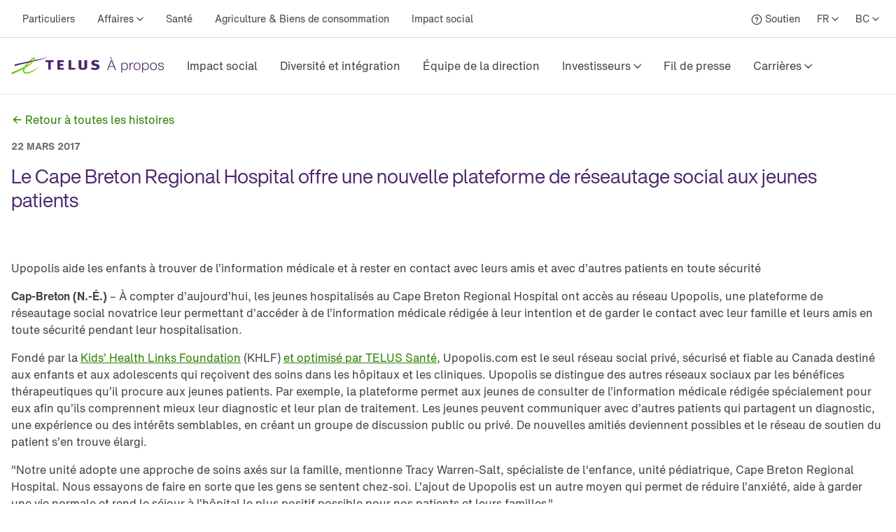

--- FILE ---
content_type: text/html; charset=utf-8
request_url: https://www.telus.com/fr/about/news-and-events/media-releases/cape-breton-regional-hospital-brings-new-social-media-platform-to-young-patients
body_size: 40345
content:
<!DOCTYPE html><html lang="fr"><head><meta charSet="utf-8"/><title>Le Cape Breton Regional Hospital offre une nouvelle plateforme</title><meta name="viewport" content="width=device-width, initial-scale=1.0"/><meta name="description" content="Les jeunes hospitalisés au Cape Breton Regional Hospital ont accès au réseau Upopolis."/><meta name="keywords" content="TELUS Cape Breton youth Upopolis"/><meta property="og:site_name" content="TELUS"/><meta property="og:type" content="website"/><meta property="og:title" content="Le Cape Breton Regional Hospital offre une nouvelle plateforme"/><meta property="og:description" content="Les jeunes hospitalisés au Cape Breton Regional Hospital ont accès au réseau Upopolis."/><meta property="og:url" content=""/><meta property="og:image" content="https://images.ctfassets.net/fltupc9ltp8m/vlTSRqxwElndgMNzIJwmM/e1359a406e525ec5a5d9bf60adb73149/Logo_TELUS__1_.svg"/><meta name="application" content="site-builder-v2"/><meta name="next-head-count" content="12"/><script type="text/javascript" src="/dt_injection/ruxitagentjs_ICA1589NPRTUVXfghqrux_10327251022105625.js" data-dtconfig="rid=RID_-876785218|rpid=-1486595935|domain=telus.com|reportUrl=/dt_beacon/rb_bf77486hgp|app=72172083ddd940ed|dsss=1|owasp=1|featureHash=ICA1589NPRTUVXfghqrux|srsr=10000|vcsb=1|rdnt=1|uxrgce=1|cuc=0kkky34c|mel=100000|dpvc=1|md=mdcc1=clang,mdcc2=cprov,mdcc4=bwindow.actionDataLayer.error,mdcc5=bwindow.actionDataLayer.input,mdcc6=buserActionError,mdcc7=bwindow.actionDataLayer.error,mdcc8=a#idtoken1,mdcc9=a#login ^rb div:nth-child(3) ^rb div ^rb div ^rb div ^rb div.large-view ^rb div ^rb div ^rb div ^rb div.TDS_FlexGrid-modules__flexGrid___QxDgy.TDS_FlexGrid-modules__xsReverseCancel___20p12.TDS_FlexGrid-modules__smReverseCancel___-_YfQ.TDS_FlexGrid-modules__mdReverseCancel___3cUDQ.TDS_FlexGrid-modules__lgReverseCancel___1lfjg.TDS_FlexGrid-modules__xlReverseCancel___OIqvi.TDS_flexboxgrid2__container-fluid___3c7kO ^rb div ^rb div:nth-child(1) ^rb div.TDS_Box-modules__betweenBottomMargin-4___2tJ2n.TDS_Box-modules__stack___33m4D ^rb div:nth-child(1) ^rb span:nth-child(1) ^rb div ^rb div ^rb div ^rb div,mdcc10=bwindow.tqEligibilityMetrics.eventName,mdcc11=bwindow.tqEligibilityMetrics.existingUser,mdcc12=bwindow.tqEligibilityMetrics.input,mdcc13=bwindow.tqEligibilityMetrics.responseCode,mdcc14=dutm_source,mdcc15=dutm_medium,mdcc16=dutm_campaign,mdcc17=a[data-testid^e^dqPriceInfo-dueTodaySubtotal^dq],mdcc18=a[data-testid*^e^dq-price-summary-today-subtotal^dq] ^rb div:nth-child(2) ^rb span,mdcc19=cQuantumMetricUserID,mdcc20=cQuantumMetricSessionID|lastModification=1769092562371|mdp=mdcc1,mdcc2,mdcc6,mdcc7,mdcc10,mdcc11,mdcc12,mdcc13,mdcc19,mdcc20|fau=0|tp=500,50,0|srbbv=2|agentUri=/dt_injection/ruxitagentjs_ICA1589NPRTUVXfghqrux_10327251022105625.js" data-config='{"revision":1769092562371,"beaconUri":"/dt_beacon/rb_bf77486hgp","agentUri":"/dt_injection/ruxitagentjs_ICA1589NPRTUVXfghqrux_10327251022105625.js","environmentId":"0kkky34c","modules":"ICA1589NPRTUVXfghqrux"}' data-envconfig='{"tracestateKeyPrefix":"e55dff21-838840e3"}' data-appconfig='{"app":"72172083ddd940ed"}'></script><style data-styled="" data-styled-version="5.3.11">.fSLZEQ{display:-webkit-box;display:-webkit-flex;display:-ms-flexbox;display:flex;-webkit-flex-direction:row;-ms-flex-direction:row;flex-direction:row;min-height:100%;}/*!sc*/
@media (min-width:768px){.fSLZEQ > *:not(:last-child){margin-right:0.5rem;}}/*!sc*/
@media (max-width:768px){.fSLZEQ > *:not(:last-child){margin-right:0.5rem;}}/*!sc*/
.gPuahB{display:-webkit-box;display:-webkit-flex;display:-ms-flexbox;display:flex;-webkit-flex-direction:row;-ms-flex-direction:row;flex-direction:row;}/*!sc*/
@media (min-width:768px){.gPuahB > *:not(:last-child){margin-right:2rem;}}/*!sc*/
@media (max-width:768px){.gPuahB > *:not(:last-child){margin-right:1.5rem;}}/*!sc*/
.jWgvjx{display:-webkit-box;display:-webkit-flex;display:-ms-flexbox;display:flex;-webkit-flex-direction:row;-ms-flex-direction:row;flex-direction:row;-webkit-box-pack:justify;-webkit-justify-content:space-between;-ms-flex-pack:justify;justify-content:space-between;-webkit-align-items:center;-webkit-box-align:center;-ms-flex-align:center;align-items:center;}/*!sc*/
@media (min-width:768px){.jWgvjx{padding-left:1rem;padding-right:1rem;}}/*!sc*/
@media (max-width:768px){.jWgvjx{padding-left:1rem;padding-right:1rem;}}/*!sc*/
.fMKZmf{display:-webkit-box;display:-webkit-flex;display:-ms-flexbox;display:flex;-webkit-flex-direction:row;-ms-flex-direction:row;flex-direction:row;-webkit-box-pack:justify;-webkit-justify-content:space-between;-ms-flex-pack:justify;justify-content:space-between;-webkit-align-items:center;-webkit-box-align:center;-ms-flex-align:center;align-items:center;}/*!sc*/
data-styled.g125[id="sc-aXZVg"]{content:"fSLZEQ,gPuahB,jWgvjx,fMKZmf,"}/*!sc*/
.isFuLu{display:inline-block;cursor:pointer;line-height:normal;-webkit-letter-spacing:0px;-moz-letter-spacing:0px;-ms-letter-spacing:0px;letter-spacing:0px;color:#414547;-webkit-text-decoration:none;text-decoration:none;}/*!sc*/
.isFuLu:link,.isFuLu:visited{color:#414547;}/*!sc*/
data-styled.g126[id="sc-gEvEer"]{content:"isFuLu,"}/*!sc*/
.duDuHm{position:relative;display:-webkit-box;display:-webkit-flex;display:-ms-flexbox;display:flex;-webkit-box-pack:start;-webkit-justify-content:flex-start;-ms-flex-pack:start;justify-content:flex-start;-webkit-flex:1;-ms-flex:1;flex:1;}/*!sc*/
data-styled.g135[id="sc-dhKdcB"]{content:"duDuHm,"}/*!sc*/
.ghHpKk{position:relative;display:-webkit-box;display:-webkit-flex;display:-ms-flexbox;display:flex;-webkit-align-items:center;-webkit-box-align:center;-ms-flex-align:center;align-items:center;min-height:2.25rem;height:100%;}/*!sc*/
data-styled.g136[id="sc-kpDqfm"]{content:"ghHpKk,"}/*!sc*/
.iQtiNk{position:relative;font-size:14px;color:#414547;border:0;padding:1rem 0.5rem;margin:0 0.5rem;height:100%;line-height:normal;background-color:transparent;cursor:pointer;box-sizing:border-box;}/*!sc*/
.iQtiNk >span:after{margin-left:0.25rem;display:inline-block;font-family:"TELUS-Icon";content:"\f105";}/*!sc*/
data-styled.g137[id="sc-dAlyuH"]{content:"iQtiNk,"}/*!sc*/
.fNObaw.fNObaw.fNObaw{white-space:nowrap;vertical-align:middle;padding:1rem 0.5rem;margin:0 0.5rem;}/*!sc*/
.fNObaw.fNObaw.fNObaw:hover{color:#676E73;-webkit-text-decoration:underline;text-decoration:underline;}/*!sc*/
data-styled.g138[id="sc-jlZhew"]{content:"fNObaw,"}/*!sc*/
.hinYtL{white-space:nowrap;-webkit-letter-spacing:0;-moz-letter-spacing:0;-ms-letter-spacing:0;letter-spacing:0;font-family:'HNforTELUSSA400normal',Arial,sans-serif;color:#414547;}/*!sc*/
.hinYtL:hover{color:#676E73;-webkit-text-decoration:underline;text-decoration:underline;}/*!sc*/
data-styled.g139[id="sc-cwHptR"]{content:"hinYtL,"}/*!sc*/
.juNvZz{display:-webkit-box;display:-webkit-flex;display:-ms-flexbox;display:flex;-webkit-flex-direction:row;-ms-flex-direction:row;flex-direction:row;}/*!sc*/
.juNvZz > *:not(:last-child){margin-right:0rem;}/*!sc*/
data-styled.g171[id="sc-tagGq"]{content:"juNvZz,"}/*!sc*/
.crGueu{position:relative;font-size:14px;border:0;padding:1rem 0.5rem;margin-left:0.5rem;height:100%;line-height:normal;background-color:transparent;font-family:'HNforTELUSSA400normal',Arial,sans-serif;cursor:pointer;box-sizing:border-box;}/*!sc*/
.crGueu >span:after{margin-left:0.25rem;display:inline-block;font-family:"TELUS-Icon";content:"\f105";}/*!sc*/
data-styled.g177[id="sc-fBWQRz"]{content:"crGueu,"}/*!sc*/
.lopWPq{white-space:nowrap;-webkit-letter-spacing:0;-moz-letter-spacing:0;-ms-letter-spacing:0;letter-spacing:0;font-family:'HNforTELUSSA400normal',Arial,sans-serif;color:#414547;}/*!sc*/
.lopWPq:hover{color:#676E73;-webkit-text-decoration:underline;text-decoration:underline;}/*!sc*/
data-styled.g178[id="sc-hknOHE"]{content:"lopWPq,"}/*!sc*/
.dKanwN{position:relative;font-size:14px;border:0;font-family:'HNforTELUSSA400normal',Arial,sans-serif;padding:1rem 0.5rem;margin-left:0.5rem;height:100%;line-height:normal;background-color:transparent;cursor:pointer;box-sizing:border-box;}/*!sc*/
.dKanwN >span:after{margin-left:0.25rem;display:inline-block;font-family:"TELUS-Icon";content:"\f105";}/*!sc*/
data-styled.g183[id="sc-gFAWRd"]{content:"dKanwN,"}/*!sc*/
.cmaIqK{white-space:nowrap;-webkit-letter-spacing:0;-moz-letter-spacing:0;-ms-letter-spacing:0;letter-spacing:0;color:#414547;}/*!sc*/
.cmaIqK:hover{color:#676E73;-webkit-text-decoration:underline;text-decoration:underline;}/*!sc*/
data-styled.g184[id="sc-gmPhUn"]{content:"cmaIqK,"}/*!sc*/
.gDdDcs{margin:0 auto;height:100%;}/*!sc*/
@media (min-width:993px){.gDdDcs{max-width:1300px;padding:0 1rem;}}/*!sc*/
data-styled.g185[id="sc-hRJfrW"]{content:"gDdDcs,"}/*!sc*/
.biPBjg{height:100%;-webkit-align-items:center;-webkit-box-align:center;-ms-flex-align:center;align-items:center;margin-left:0.5rem;}/*!sc*/
.biPBjg:hover{color:#676E73;-webkit-text-decoration:underline;text-decoration:underline;}/*!sc*/
.biPBjg.biPBjg.biPBjg{display:-webkit-box;display:-webkit-flex;display:-ms-flexbox;display:flex;}/*!sc*/
data-styled.g186[id="sc-iHbSHJ"]{content:"biPBjg,"}/*!sc*/
.ePUFYB{padding:1rem 0.5rem;}/*!sc*/
data-styled.g187[id="sc-klVQfs"]{content:"ePUFYB,"}/*!sc*/
.kcFlqY{position:absolute;height:1px;width:1px;-webkit-clip:rect(1px,1px,1px,1px);clip:rect(1px,1px,1px,1px);overflow:hidden;}/*!sc*/
data-styled.g188[id="sc-bypJrT"]{content:"kcFlqY,"}/*!sc*/
.jJeEP{display:-webkit-box;display:-webkit-flex;display:-ms-flexbox;display:flex;-webkit-align-items:center;-webkit-box-align:center;-ms-flex-align:center;align-items:center;padding:1rem;margin-bottom:-0.5rem;margin-right:-1.25rem;margin-left:-0.5rem;}/*!sc*/
.jJeEP > svg{width:NaNrem;height:NaNrem;}/*!sc*/
.jJeEP > svg{fill:#54595F;}/*!sc*/
@media (max-width:768px){.jJeEP{padding:1rem;margin:0 0.5rem;}}/*!sc*/
data-styled.g189[id="sc-ddjGPC"]{content:"jJeEP,"}/*!sc*/
.cGdeAq{min-height:44px;-webkit-align-items:center;-webkit-box-align:center;-ms-flex-align:center;align-items:center;display:-webkit-box;display:-webkit-flex;display:-ms-flexbox;display:flex;}/*!sc*/
data-styled.g190[id="sc-dSCufp"]{content:"cGdeAq,"}/*!sc*/
@media (min-width:993px){.mTqbp{width:219px;height:28px;}}/*!sc*/
@media (max-width:993px){.mTqbp{width:219px;height:28px;}}/*!sc*/
data-styled.g191[id="sc-fxwrCY"]{content:"mTqbp,"}/*!sc*/
.QTUCE{font-size:14px;height:auto;border-bottom:1px solid #D8D8D8;}/*!sc*/
@media (max-width:1279px){.QTUCE{display:none;}}/*!sc*/
data-styled.g192[id="sc-hIUJlX"]{content:"QTUCE,"}/*!sc*/
.ldzvVo{-webkit-flex:1;-ms-flex:1;flex:1;-webkit-box-pack:end;-webkit-justify-content:flex-end;-ms-flex-pack:end;justify-content:flex-end;display:-webkit-box;display:-webkit-flex;display:-ms-flexbox;display:flex;}/*!sc*/
data-styled.g193[id="sc-jnOGJG"]{content:"ldzvVo,"}/*!sc*/
.jtNwsJ{display:block;position:relative;height:2px;width:100%;background:#54595F;opacity:1;left:0;-webkit-transform:rotate(0deg);-ms-transform:rotate(0deg);transform:rotate(0deg);-webkit-transition:.25s ease-in-out;transition:.25s ease-in-out;}/*!sc*/
data-styled.g241[id="sc-ecPEgm"]{content:"jtNwsJ,"}/*!sc*/
.ksTIBC{width:20px;}/*!sc*/
.ksTIBC.ksTIBC.ksTIBC{top:4px;-webkit-transform:rotate(0deg);-ms-transform:rotate(0deg);transform:rotate(0deg);}/*!sc*/
data-styled.g242[id="sc-gdyeKB"]{content:"ksTIBC,"}/*!sc*/
.ihuuJB{width:20px;}/*!sc*/
.ihuuJB.ihuuJB.ihuuJB{top:9px;visibility:visible;}/*!sc*/
data-styled.g243[id="sc-kzqdkY"]{content:"ihuuJB,"}/*!sc*/
.jQFIXQ{width:20px;}/*!sc*/
.jQFIXQ.jQFIXQ.jQFIXQ{top:14px;-webkit-transform:rotate(0deg);-ms-transform:rotate(0deg);transform:rotate(0deg);}/*!sc*/
data-styled.g244[id="sc-bDpDS"]{content:"jQFIXQ,"}/*!sc*/
.buIRp{position:absolute;top:-1000px;left:-1000px;height:1px;width:1px;text-align:left;overflow:visible;color:#2A2C2E;outline-color:#2A2C2E;}/*!sc*/
.buIRp:focus,.buIRp:active{left:0;top:0;width:auto;height:auto;overflow:visible;}/*!sc*/
data-styled.g283[id="sc-jOnpCo"]{content:"buIRp,"}/*!sc*/
.hVrQfi{width:100%;font-family:'HNforTELUSSA400normal',Arial,sans-serif;font-size:16px;-webkit-letter-spacing:normal !important;-moz-letter-spacing:normal !important;-ms-letter-spacing:normal !important;letter-spacing:normal !important;background-color:#FFF;-webkit-font-smoothing:antialiased;}/*!sc*/
.hVrQfi.hVrQfi.hVrQfi{-webkit-letter-spacing:normal !important;-moz-letter-spacing:normal !important;-ms-letter-spacing:normal !important;letter-spacing:normal !important;}/*!sc*/
.hVrQfi ul{list-style:none;margin:0;padding:0;}/*!sc*/
.hVrQfi *{-webkit-letter-spacing:0px;-moz-letter-spacing:0px;-ms-letter-spacing:0px;letter-spacing:0px;}/*!sc*/
.hVrQfi *:focus-visible{box-sizing:border-box;outline:2px solid #4B286D;}/*!sc*/
.hVrQfi *:focus{box-sizing:border-box;outline:2px solid #4B286D;}/*!sc*/
.hVrQfi *:focus:not(:focus-visible){outline-width:none;outline:none;}/*!sc*/
data-styled.g285[id="sc-kFWlue"]{content:"hVrQfi,"}/*!sc*/
.bdYYmt{position:absolute;top:-1000px;left:-1000px;height:1px;width:1px;text-align:left;overflow:visible;color:#2A2C2E;outline-color:#2A2C2E;}/*!sc*/
.bdYYmt:focus,.bdYYmt:active{left:0;top:0;width:auto;height:auto;overflow:visible;}/*!sc*/
data-styled.g289[id="sc-leSDtu"]{content:"bdYYmt,"}/*!sc*/
.hnjygl{display:-webkit-box;display:-webkit-flex;display:-ms-flexbox;display:flex;-webkit-flex:1 1;-ms-flex:1 1;flex:1 1;}/*!sc*/
data-styled.g374[id="sc-dBFDNq"]{content:"hnjygl,"}/*!sc*/
.bPMWbM{display:-webkit-box;display:-webkit-flex;display:-ms-flexbox;display:flex;white-space:nowrap;text-align:center;}/*!sc*/
data-styled.g375[id="sc-ggqIjW"]{content:"bPMWbM,"}/*!sc*/
.keFVsL{position:relative;color:#414547;white-space:nowrap;border:0;padding:0;-webkit-text-decoration:none;text-decoration:none;line-height:80px;font-size:16px;font-family:'HNforTELUSSA400normal',Arial,sans-serif;border-bottom:4px;border-bottom-style:solid;border-bottom-color:transparent;-webkit-transition:border-bottom-color 0.5s;transition:border-bottom-color 0.5s;background-color:transparent;cursor:pointer;min-width:48px;height:80px;-webkit-letter-spacing:0px;-moz-letter-spacing:0px;-ms-letter-spacing:0px;letter-spacing:0px;}/*!sc*/
.keFVsL:hover:after{position:absolute;left:50%;bottom:-5px;-webkit-transform:translate(-50%,-50%);-ms-transform:translate(-50%,-50%);transform:translate(-50%,-50%);display:inline-block;width:100%;height:3px;content:"";background-color:#4B286D;border-radius:100px;}/*!sc*/
.keFVsL >span:after{margin-left:0.25rem;vertical-align:middle;display:inline-block;font-family:"TELUS-Icon";content:"\f105";-webkit-transform:translate(0px,-1px);-ms-transform:translate(0px,-1px);transform:translate(0px,-1px);}/*!sc*/
data-styled.g376[id="sc-djVXDX"]{content:"keFVsL,"}/*!sc*/
.dWHlnD{position:relative;color:#414547;border:0;padding:0;-webkit-text-decoration:none;text-decoration:none;height:80px;line-height:80px;border-bottom:4px;font-size:16px;font-family:'HNforTELUSSA400normal',Arial,sans-serif;border-bottom-style:solid;border-bottom-color:transparent;-webkit-transition:border-bottom-color 0.5s;transition:border-bottom-color 0.5s;background-color:transparent;cursor:pointer;min-width:48px;box-sizing:border-box;-webkit-letter-spacing:0px;-moz-letter-spacing:0px;-ms-letter-spacing:0px;letter-spacing:0px;}/*!sc*/
.dWHlnD:hover:after{position:absolute;left:50%;bottom:-5px;-webkit-transform:translate(-50%,-50%);-ms-transform:translate(-50%,-50%);transform:translate(-50%,-50%);display:inline-block;width:100%;height:3px;content:"";background-color:#4B286D;border-radius:100px;}/*!sc*/
data-styled.g378[id="sc-btwKTd"]{content:"dWHlnD,"}/*!sc*/
.cKRXyp{-webkit-box-pack:end;-webkit-justify-content:flex-end;-ms-flex-pack:end;justify-content:flex-end;-webkit-flex:1 1 auto;-ms-flex:1 1 auto;flex:1 1 auto;display:-webkit-box;display:-webkit-flex;display:-ms-flexbox;display:flex;-webkit-flex-direction:row;-ms-flex-direction:row;flex-direction:row;}/*!sc*/
data-styled.g405[id="sc-gIEZMH"]{content:"cKRXyp,"}/*!sc*/
.ijsqJC{height:80px;line-height:80px;border-bottom:1px solid #E3E6E8;}/*!sc*/
@media (max-width:1279px){.ijsqJC{display:none;}}/*!sc*/
data-styled.g406[id="sc-dOvA-dm"]{content:"ijsqJC,"}/*!sc*/
.igZmqk{position:relative;height:60px;border-bottom:1px solid #E3E6E8;}/*!sc*/
@media (min-width:1280px){.igZmqk{display:none;}}/*!sc*/
data-styled.g407[id="sc-eSfNbN"]{content:"igZmqk,"}/*!sc*/
.eQASzj{display:-webkit-box;display:-webkit-flex;display:-ms-flexbox;display:flex;-webkit-flex-direction:column;-ms-flex-direction:column;flex-direction:column;-webkit-box-pack:center;-webkit-justify-content:center;-ms-flex-pack:center;justify-content:center;}/*!sc*/
data-styled.g408[id="sc-bXWnss"]{content:"eQASzj,"}/*!sc*/
@font-face{font-family:"TELUS-Icon";src:url('https://cdn.telus.digital/thorium/core/v0.4.0/core-icons.woff2') format('woff2'), url('https://cdn.telus.digital/thorium/core/v0.4.0/core-icons.woff') format('woff');font-weight:normal;font-style:normal;font-display:swap;}/*!sc*/
body,html{font-family:'TELUS-Web','Helvetica Neue',Arial,sans-serif;font-display:swap;}/*!sc*/
.ge-body-hidden{overflow:hidden;position:fixed;left:0;right:0;}/*!sc*/
@media (min-width:768px){.ge-header,.ge-footer{visibility:visible;}}/*!sc*/
data-styled.g512[id="sc-global-gxZxBI1"]{content:"sc-global-gxZxBI1,"}/*!sc*/
</style><style data-styled="" data-styled-version="5.3.11">@media (prefers-reduced-motion:reduce){.irerSO{-webkit-transition:none !important;transition:none !important;}}/*!sc*/
data-styled.g144[id="sc-eldPxv"]{content:"irerSO,"}/*!sc*/
.gjGIhi{display:block;-webkit-flex-direction:column;-ms-flex-direction:column;flex-direction:column;}/*!sc*/
.hgGemU{display:-webkit-box;display:-webkit-flex;display:-ms-flexbox;display:flex;-webkit-flex-direction:row;-ms-flex-direction:row;flex-direction:row;}/*!sc*/
.hgGemU > *:not(:last-child){margin-right:0.5rem;}/*!sc*/
.dCguEp{display:-webkit-box;display:-webkit-flex;display:-ms-flexbox;display:flex;-webkit-flex-direction:row;-ms-flex-direction:row;flex-direction:row;-webkit-flex-wrap:wrap;-ms-flex-wrap:wrap;flex-wrap:wrap;padding-left:1rem;padding-right:1rem;}/*!sc*/
@media (max-width:767px){.dCguEp{padding-top:1.5rem;padding-bottom:1.5rem;}}/*!sc*/
@media (min-width:768px){.dCguEp{padding-top:2rem;padding-bottom:2rem;}}/*!sc*/
.BxHHL{display:-webkit-box;display:-webkit-flex;display:-ms-flexbox;display:flex;-webkit-flex-direction:column;-ms-flex-direction:column;flex-direction:column;padding-top:0.25rem;padding-bottom:0.25rem;}/*!sc*/
.BxHHL > *:not(:last-child){margin-bottom:0.5rem;}/*!sc*/
.cmNflb{display:-webkit-box;display:-webkit-flex;display:-ms-flexbox;display:flex;-webkit-flex-direction:column;-ms-flex-direction:column;flex-direction:column;}/*!sc*/
.cmNflb > *:not(:last-child){margin-bottom:0.5rem;}/*!sc*/
.kQQDsn{display:block;-webkit-flex-direction:column;-ms-flex-direction:column;flex-direction:column;}/*!sc*/
@media (max-width:767px){.kQQDsn{padding-top:1.5rem;padding-bottom:1.5rem;}}/*!sc*/
@media (min-width:768px){.kQQDsn{padding-top:2rem;padding-bottom:2rem;}}/*!sc*/
.ewgGiq{display:block;-webkit-flex-direction:column;-ms-flex-direction:column;flex-direction:column;padding-top:0.5rem;padding-bottom:0.5rem;}/*!sc*/
.eXhiWe{display:-webkit-box;display:-webkit-flex;display:-ms-flexbox;display:flex;-webkit-flex-direction:row;-ms-flex-direction:row;flex-direction:row;}/*!sc*/
.eXhiWe > *:not(:last-child){margin-right:1rem;}/*!sc*/
.bewpjc{display:-webkit-box;display:-webkit-flex;display:-ms-flexbox;display:flex;-webkit-flex-direction:column;-ms-flex-direction:column;flex-direction:column;}/*!sc*/
.bewpjc > *:not(:last-child){margin-bottom:1rem;}/*!sc*/
@media (max-width:767px){.bewpjc{padding-left:1.5rem;padding-right:1.5rem;}}/*!sc*/
@media (min-width:768px){.bewpjc{padding-left:2rem;padding-right:2rem;}}/*!sc*/
.dTkzhB{display:-webkit-box;display:-webkit-flex;display:-ms-flexbox;display:flex;-webkit-flex-direction:column;-ms-flex-direction:column;flex-direction:column;}/*!sc*/
.dTkzhB > *:not(:last-child){margin-bottom:1rem;}/*!sc*/
data-styled.g171[id="sc-tagGq"]{content:"gjGIhi,hgGemU,dCguEp,BxHHL,cmNflb,kQQDsn,ewgGiq,eXhiWe,bewpjc,dTkzhB,"}/*!sc*/
.gGjrxJ{line-height:normal;-webkit-letter-spacing:0px;-moz-letter-spacing:0px;-ms-letter-spacing:0px;letter-spacing:0px;display:inline;word-wrap:break-word;font-size:inherit;color:#414547;}/*!sc*/
data-styled.g172[id="sc-esYiGF"]{content:"gGjrxJ,"}/*!sc*/
.daSWPG{padding:0;margin:0;border-width:0;-webkit-transform:rotate(-0.00001deg);-ms-transform:rotate(-0.00001deg);transform:rotate(-0.00001deg);-webkit-flex-shrink:0;-ms-flex-negative:0;flex-shrink:0;width:100%;height:1px;background-color:#d8d8d8;}/*!sc*/
data-styled.g279[id="sc-isRoRg"]{content:"daSWPG,"}/*!sc*/
.fCCEgl{color:#414547;font-family:HNforTELUSSA400normal;font-size:14px;-webkit-letter-spacing:0px;-moz-letter-spacing:0px;-ms-letter-spacing:0px;letter-spacing:0px;overflow-wrap:break-word;line-height:1.5;}/*!sc*/
data-styled.g304[id="sc-kgOKUu"]{content:"fCCEgl,"}/*!sc*/
.jJURIY{color:#414547;-webkit-text-decoration:none;text-decoration:none;-webkit-letter-spacing:0px;-moz-letter-spacing:0px;-ms-letter-spacing:0px;letter-spacing:0px;line-height:20px;}/*!sc*/
.jJURIY:focus{outline:auto 5px -webkit-focus-ring-color;}/*!sc*/
.jJURIY:visited{color:#414547;}/*!sc*/
.jJURIY:hover{-webkit-text-decoration:underline;text-decoration:underline;color:#2C2E30;}/*!sc*/
.jJURIY:focus{color:#2C2E30;outline-width:0px;-webkit-text-decoration:underline;text-decoration:underline;border-radius:6px;box-sizing:border-box;border:1px solid #2B8000;padding:0.25rem;margin:-0.25rem;}/*!sc*/
.jJURIY svg{-webkit-transition:-webkit-transform 150ms ease-in-out;-webkit-transition:transform 150ms ease-in-out;transition:transform 150ms ease-in-out;}/*!sc*/
.jJURIY:hover svg{-webkit-transform:scale(1.1,1.1);-ms-transform:scale(1.1,1.1);transform:scale(1.1,1.1);}/*!sc*/
.jJURIY:active svg{-webkit-transform:scale(1,1);-ms-transform:scale(1,1);transform:scale(1,1);}/*!sc*/
.jJURIY:active{background-color:#d8d8d8;border-radius:0.25rem;padding:0.125rem;margin:-0.125rem;-webkit-text-decoration:underline;text-decoration:underline;}/*!sc*/
data-styled.g305[id="sc-bfhvDw"]{content:"jJURIY,"}/*!sc*/
.kzzTEE.kzzTEE.kzzTEE{display:-webkit-box;display:-webkit-flex;display:-ms-flexbox;display:flex;-webkit-flex-direction:row;-ms-flex-direction:row;flex-direction:row;-webkit-align-self:center;-ms-flex-item-align:center;align-self:center;-webkit-box-pack:start;-webkit-justify-content:flex-start;-ms-flex-pack:start;justify-content:flex-start;margin-left:1rem;margin-right:1rem;margin-top:1.5rem;width:100%;-webkit-letter-spacing:0px;-moz-letter-spacing:0px;-ms-letter-spacing:0px;letter-spacing:0px;}/*!sc*/
@media (max-width:991px){.kzzTEE.kzzTEE.kzzTEE{margin-bottom:1.5rem;-webkit-box-pack:justify;-webkit-justify-content:space-between;-ms-flex-pack:justify;justify-content:space-between;}}/*!sc*/
data-styled.g306[id="sc-cMa-dbN"]{content:"kzzTEE,"}/*!sc*/
.fUURuV{width:100%;}/*!sc*/
@media (min-width:992px){.fUURuV{display:none;}}/*!sc*/
data-styled.g307[id="sc-fUBkdm"]{content:"fUURuV,"}/*!sc*/
.fPFCtP.fPFCtP.fPFCtP{color:#414547;-webkit-text-decoration:none;text-decoration:none;font-weight:700;line-height:20px;word-wrap:normal;-webkit-letter-spacing:0px;-moz-letter-spacing:0px;-ms-letter-spacing:0px;letter-spacing:0px;text-align:-webkit-center;}/*!sc*/
data-styled.g308[id="sc-hBtRBD"]{content:"fPFCtP,"}/*!sc*/
.kHzlqO{min-height:44px;min-width:44px;display:-webkit-box;display:-webkit-flex;display:-ms-flexbox;display:flex;-webkit-align-items:center;-webkit-box-align:center;-ms-flex-align:center;align-items:center;-webkit-align-self:center;-ms-flex-item-align:center;align-self:center;-webkit-text-decoration:none;text-decoration:none;-webkit-letter-spacing:0px;-moz-letter-spacing:0px;-ms-letter-spacing:0px;letter-spacing:0px;}/*!sc*/
.kHzlqO > svg{width:NaNrem;height:NaNrem;}/*!sc*/
.kHzlqO > svg{fill:#54595F;}/*!sc*/
data-styled.g309[id="sc-hYmls"]{content:"kHzlqO,"}/*!sc*/
.kGKCjZ.kGKCjZ.kGKCjZ{color:#414547;-webkit-text-decoration:none;text-decoration:none;font-weight:700;line-height:20px;word-wrap:normal;-webkit-letter-spacing:0px;-moz-letter-spacing:0px;-ms-letter-spacing:0px;letter-spacing:0px;text-align:-webkit-center;}/*!sc*/
data-styled.g310[id="sc-bOQTJJ"]{content:"kGKCjZ,"}/*!sc*/
.hzQSub{min-height:44px;min-width:44px;display:-webkit-box;display:-webkit-flex;display:-ms-flexbox;display:flex;-webkit-align-items:center;-webkit-box-align:center;-ms-flex-align:center;align-items:center;-webkit-align-self:center;-ms-flex-item-align:center;align-self:center;-webkit-text-decoration:none;text-decoration:none;-webkit-letter-spacing:0px;-moz-letter-spacing:0px;-ms-letter-spacing:0px;letter-spacing:0px;}/*!sc*/
.hzQSub > svg{width:NaNrem;height:NaNrem;}/*!sc*/
.hzQSub > svg{fill:#54595F;}/*!sc*/
data-styled.g311[id="sc-eXsaLi"]{content:"hzQSub,"}/*!sc*/
.iXUDrB.iXUDrB.iXUDrB{color:#414547;-webkit-text-decoration:none;text-decoration:none;font-weight:700;line-height:20px;-webkit-letter-spacing:0px;-moz-letter-spacing:0px;-ms-letter-spacing:0px;letter-spacing:0px;word-wrap:normal;text-align:-webkit-center;}/*!sc*/
data-styled.g312[id="sc-gEkIjz"]{content:"iXUDrB,"}/*!sc*/
.eAtkaK{display:-webkit-box;display:-webkit-flex;display:-ms-flexbox;display:flex;-webkit-flex-direction:row;-ms-flex-direction:row;flex-direction:row;-webkit-align-items:center;-webkit-box-align:center;-ms-flex-align:center;align-items:center;}/*!sc*/
@media (max-width:991px){.eAtkaK{-webkit-flex-direction:column;-ms-flex-direction:column;flex-direction:column;}}/*!sc*/
data-styled.g313[id="sc-hoLEA"]{content:"eAtkaK,"}/*!sc*/
.jbdzwZ{min-height:44px;min-width:44px;display:-webkit-box;display:-webkit-flex;display:-ms-flexbox;display:flex;-webkit-align-items:center;-webkit-box-align:center;-ms-flex-align:center;align-items:center;-webkit-align-self:center;-ms-flex-item-align:center;align-self:center;-webkit-text-decoration:none;text-decoration:none;-webkit-letter-spacing:0px;-moz-letter-spacing:0px;-ms-letter-spacing:0px;letter-spacing:0px;}/*!sc*/
.jbdzwZ > svg{width:NaNrem;height:NaNrem;}/*!sc*/
.jbdzwZ > svg{fill:#54595F;}/*!sc*/
data-styled.g314[id="sc-bOhtcR"]{content:"jbdzwZ,"}/*!sc*/
.gAczPP{color:#414547;word-wrap:break-word;font-size:1.25rem;-webkit-letter-spacing:-1px;-moz-letter-spacing:-1px;-ms-letter-spacing:-1px;letter-spacing:-1px;line-height:1.6;line-height:1.5;-webkit-letter-spacing:0;-moz-letter-spacing:0;-ms-letter-spacing:0;letter-spacing:0;}/*!sc*/
.gAczPP sup{top:-0.5em;font-size:0.875rem;position:relative;vertical-align:baseline;padding-left:0.1em;}/*!sc*/
.VxrpV{color:#414547;word-wrap:break-word;font-size:inherit;display:block;line-height:1.5;-webkit-letter-spacing:0;-moz-letter-spacing:0;-ms-letter-spacing:0;letter-spacing:0;}/*!sc*/
.VxrpV sup{top:-0.5em;font-size:0.875rem;position:relative;vertical-align:baseline;padding-left:0.1em;}/*!sc*/
data-styled.g315[id="sc-fFlnrN"]{content:"gAczPP,VxrpV,"}/*!sc*/
.efJWUI{background-color:#FFF;font-size:14px;font-family:'HNforTELUSSA400normal',Arial,sans-serif;margin:0 auto;-webkit-font-smoothing:antialiased;}/*!sc*/
@media (min-width:1200px){.efJWUI{max-width:1168px;}}/*!sc*/
@media (min-width:991px) and (max-width:1200px){.efJWUI{max-width:964px;}}/*!sc*/
@media (max-width:991px){.efJWUI{max-width:736px;}}/*!sc*/
data-styled.g316[id="sc-kbdlSk"]{content:"efJWUI,"}/*!sc*/
.jITSui{background-color:#54595F;}/*!sc*/
data-styled.g317[id="sc-camqpD"]{content:"jITSui,"}/*!sc*/
.hBuFly{-webkit-flex-basis:100%;-ms-flex-preferred-size:100%;flex-basis:100%;}/*!sc*/
@media (min-width:991px){.hBuFly{-webkit-flex-basis:50%;-ms-flex-preferred-size:50%;flex-basis:50%;}}/*!sc*/
data-styled.g319[id="sc-eIcdZJ"]{content:"hBuFly,"}/*!sc*/
.hMqTCQ{-webkit-flex-basis:50%;-ms-flex-preferred-size:50%;flex-basis:50%;}/*!sc*/
@media (min-width:992px){.hMqTCQ{padding-bottom:1rem;}}/*!sc*/
data-styled.g320[id="sc-jdUcAg"]{content:"hMqTCQ,"}/*!sc*/
.djuwUA.djuwUA.djuwUA{padding-left:4.5rem;}/*!sc*/
@media (max-width:991px){.djuwUA{display:none;}}/*!sc*/
data-styled.g322[id="sc-fyVfxW"]{content:"djuwUA,"}/*!sc*/
.khFXtH{padding:1.5rem 1rem 0;}/*!sc*/
@media (min-width:992px){.khFXtH{display:none;}}/*!sc*/
data-styled.g323[id="sc-eHsDsR"]{content:"khFXtH,"}/*!sc*/
.CUyCJ{padding:2rem 0;}/*!sc*/
@media (max-width:991px){.CUyCJ{display:none;}}/*!sc*/
data-styled.g324[id="sc-jdkBTo"]{content:"CUyCJ,"}/*!sc*/
.iIOJJn{display:-webkit-box;display:-webkit-flex;display:-ms-flexbox;display:flex;-webkit-box-pack:justify;-webkit-justify-content:space-between;-ms-flex-pack:justify;justify-content:space-between;-webkit-align-items:center;-webkit-box-align:center;-ms-flex-align:center;align-items:center;padding:16px 0px;}/*!sc*/
@media (max-width:991px){.iIOJJn{padding:16px;}}/*!sc*/
data-styled.g325[id="sc-fmzyuX"]{content:"iIOJJn,"}/*!sc*/
.fGYENO.fGYENO.fGYENO{font-family:'HNforTELUSSA500normal',Arial,sans-serif;color:#2C2E30;font-weight:500;font-size:12px;text-transform:uppercase;line-height:16px;padding-right:1.5rem;}/*!sc*/
@media (min-width:991px){.fGYENO.fGYENO.fGYENO{padding-right:2rem;}}/*!sc*/
data-styled.g326[id="sc-cspYLC"]{content:"fGYENO,"}/*!sc*/
.eIKIHK{padding-right:1.5rem;}/*!sc*/
@media (min-width:991px){.eIKIHK{padding-right:2rem;}}/*!sc*/
.eIKIHK a{color:#414547;-webkit-letter-spacing:0px;-moz-letter-spacing:0px;-ms-letter-spacing:0px;letter-spacing:0px;line-height:20px;}/*!sc*/
data-styled.g327[id="sc-dwalKd"]{content:"eIKIHK,"}/*!sc*/
.eyUjfD{padding-top:32px;}/*!sc*/
@media (max-width:991px){.eyUjfD{display:none;}}/*!sc*/
data-styled.g331[id="sc-cyRcrZ"]{content:"eyUjfD,"}/*!sc*/
@media (min-width:992px){.dnpECH{display:none;}}/*!sc*/
data-styled.g332[id="sc-kUdmhA"]{content:"dnpECH,"}/*!sc*/
@media (min-width:991px){.WhBFA{padding-top:0.5rem;}}/*!sc*/
data-styled.g333[id="sc-hgRRfv"]{content:"WhBFA,"}/*!sc*/
@media (max-width:992px){.fmdijy{padding:0px 16px;margin-top:24px;}}/*!sc*/
data-styled.g335[id="sc-gRtvSG"]{content:"fmdijy,"}/*!sc*/
@media (max-width:991px){.gUTfrp.gUTfrp.gUTfrp{display:none;}}/*!sc*/
data-styled.g336[id="sc-dUYLmH"]{content:"gUTfrp,"}/*!sc*/
.fMlKtq{padding:0 1rem;}/*!sc*/
@media (min-width:992px){.fMlKtq{display:none;}}/*!sc*/
data-styled.g337[id="sc-faUjhM"]{content:"fMlKtq,"}/*!sc*/
.oMCLt{font-weight:500;text-transform:uppercase;font-size:12px;font-weight:700;margin-bottom:1rem;-webkit-letter-spacing:0px;-moz-letter-spacing:0px;-ms-letter-spacing:0px;letter-spacing:0px;color:#2C2E30;}/*!sc*/
data-styled.g340[id="sc-cXPBUD"]{content:"oMCLt,"}/*!sc*/
.fUfpco{color:#414547;font-weight:400;line-height:20px;-webkit-letter-spacing:0px;-moz-letter-spacing:0px;-ms-letter-spacing:0px;letter-spacing:0px;}/*!sc*/
.fUfpco u{-webkit-letter-spacing:0px;-moz-letter-spacing:0px;-ms-letter-spacing:0px;letter-spacing:0px;}/*!sc*/
.fUfpco b{-webkit-letter-spacing:0px;-moz-letter-spacing:0px;-ms-letter-spacing:0px;letter-spacing:0px;font-weight:400;}/*!sc*/
.fUfpco a{-webkit-letter-spacing:0px;-moz-letter-spacing:0px;-ms-letter-spacing:0px;letter-spacing:0px;color:#414547;-webkit-text-decoration:none;text-decoration:none;}/*!sc*/
.fUfpco a:visited{color:#676E73;}/*!sc*/
.fUfpco a:hover{-webkit-text-decoration:underline;text-decoration:underline;color:#2C2E30;}/*!sc*/
.fUfpco a:focus{color:#2C2E30;outline-width:0px;-webkit-text-decoration:underline;text-decoration:underline;border-radius:6px;box-sizing:border-box;border:1px solid #2B8000;padding:0.25rem;margin:-0.25rem;}/*!sc*/
.fUfpco i{font-style:italic;}/*!sc*/
.fUfpco h6{font-size:15px;}/*!sc*/
.fUfpco h5{font-size:16px;}/*!sc*/
.fUfpco h4{font-size:17px;}/*!sc*/
.fUfpco h3{font-size:18px;}/*!sc*/
.fUfpco h2{font-size:19px;}/*!sc*/
.fUfpco h1{font-size:20px;}/*!sc*/
data-styled.g341[id="sc-edKZPI"]{content:"fUfpco,"}/*!sc*/
.klIPTL{display:-webkit-box;display:-webkit-flex;display:-ms-flexbox;display:flex;}/*!sc*/
data-styled.g342[id="sc-bhqpjJ"]{content:"klIPTL,"}/*!sc*/
.cBWBwN{display:-webkit-box;display:-webkit-flex;display:-ms-flexbox;display:flex;-webkit-flex-direction:row;-ms-flex-direction:row;flex-direction:row;max-height:20px;margin:0px 24px;}/*!sc*/
data-styled.g343[id="sc-iLLODe"]{content:"cBWBwN,"}/*!sc*/
.kPHXTb{font-family:'TELUS-Icon';display:inline-block;font-weight:normal;font-style:normal;speak:none;-webkit-text-decoration:inherit;text-decoration:inherit;text-transform:none;text-rendering:auto;-webkit-font-smoothing:antialiased;-moz-osx-font-smoothing:grayscale;line-height:1;vertical-align:middle;color:#2B8000;font-size:1rem;}/*!sc*/
.kPHXTb::before{content:'\f105';}/*!sc*/
data-styled.g349[id="sc-gJCZQp"]{content:"kPHXTb,"}/*!sc*/
.SXAqr{font-family:'HNforTELUSSA400normal',Arial,sans-serif;font-size:12px;font-weight:500;line-height:34px;-webkit-letter-spacing:0;-moz-letter-spacing:0;-ms-letter-spacing:0;letter-spacing:0;color:#2C2E30;}/*!sc*/
data-styled.g351[id="sc-rPWID"]{content:"SXAqr,"}/*!sc*/
.QIdOa{padding:0;margin:0;border-width:0;font-family:"HelveticaNow400normal",Arial,sans-serif;color:#414547;-webkit-appearance:none;-moz-appearance:none;appearance:none;background:none;box-shadow:none;cursor:pointer;width:100%;height:50px;text-align:left;}/*!sc*/
data-styled.g352[id="sc-izQBue"]{content:"QIdOa,"}/*!sc*/
.jsIxhv{display:-webkit-box;display:-webkit-flex;display:-ms-flexbox;display:flex;-webkit-flex-direction:row;-ms-flex-direction:row;flex-direction:row;-webkit-flex:1 1 auto;-ms-flex:1 1 auto;flex:1 1 auto;width:100%;-webkit-align-items:flex-start;-webkit-box-align:flex-start;-ms-flex-align:flex-start;align-items:flex-start;}/*!sc*/
.cFXzPj{display:-webkit-box;display:-webkit-flex;display:-ms-flexbox;display:flex;-webkit-flex-direction:column;-ms-flex-direction:column;flex-direction:column;-webkit-flex:1 1 auto;-ms-flex:1 1 auto;flex:1 1 auto;width:100%;-webkit-align-items:flex-start;-webkit-box-align:flex-start;-ms-flex-align:flex-start;align-items:flex-start;}/*!sc*/
data-styled.g354[id="sc-gtJxfw"]{content:"jsIxhv,cFXzPj,"}/*!sc*/
.hodYTR{width:100%;}/*!sc*/
data-styled.g355[id="sc-jlGgGc"]{content:"hodYTR,"}/*!sc*/
.jaPPkN{padding:0.5rem 0;}/*!sc*/
data-styled.g361[id="sc-bWJUgm"]{content:"jaPPkN,"}/*!sc*/
.jZOkLt{background-color:#fff;}/*!sc*/
data-styled.g362[id="sc-kpKSZj"]{content:"jZOkLt,"}/*!sc*/
.dntevt{margin:0 auto;}/*!sc*/
@media (min-width:993px){.dntevt{display:none;}}/*!sc*/
data-styled.g363[id="sc-lfYzqA"]{content:"dntevt,"}/*!sc*/
.bysSeh.bysSeh.bysSeh{color:#414547;-webkit-letter-spacing:0px;-moz-letter-spacing:0px;-ms-letter-spacing:0px;letter-spacing:0px;line-height:20px;-webkit-text-decoration:none;text-decoration:none;}/*!sc*/
.bysSeh.bysSeh.bysSeh:visited{color:#414547;}/*!sc*/
.bysSeh.bysSeh.bysSeh:hover{color:#2C2E30;-webkit-text-decoration:underline;text-decoration:underline;}/*!sc*/
data-styled.g365[id="sc-eBwKMn"]{content:"bysSeh,"}/*!sc*/
.gkrTeq{width:100%;display:-webkit-box;display:-webkit-flex;display:-ms-flexbox;display:flex;-webkit-flex-direction:row;-ms-flex-direction:row;flex-direction:row;-webkit-box-pack:justify;-webkit-justify-content:space-between;-ms-flex-pack:justify;justify-content:space-between;-webkit-align-items:center;-webkit-box-align:center;-ms-flex-align:center;align-items:center;}/*!sc*/
@media (min-width:992px){.gkrTeq{-webkit-box-pack:start;-webkit-justify-content:flex-start;-ms-flex-pack:start;justify-content:flex-start;}}/*!sc*/
.bpZTlm{width:100%;display:-webkit-box;display:-webkit-flex;display:-ms-flexbox;display:flex;-webkit-flex-direction:row;-ms-flex-direction:row;flex-direction:row;-webkit-box-pack:justify;-webkit-justify-content:space-between;-ms-flex-pack:justify;justify-content:space-between;-webkit-align-items:center;-webkit-box-align:center;-ms-flex-align:center;align-items:center;}/*!sc*/
@media (min-width:992px){.bpZTlm{-webkit-box-pack:start;-webkit-justify-content:flex-start;-ms-flex-pack:start;justify-content:flex-start;}}/*!sc*/
.bpZTlm.bpZTlm.bpZTlm{-webkit-box-pack:justify;-webkit-justify-content:space-between;-ms-flex-pack:justify;justify-content:space-between;}/*!sc*/
data-styled.g367[id="sc-cKXybt"]{content:"gkrTeq,bpZTlm,"}/*!sc*/
.gUnzxI{display:-webkit-box;display:-webkit-flex;display:-ms-flexbox;display:flex;-webkit-box-pack:center;-webkit-justify-content:center;-ms-flex-pack:center;justify-content:center;border:none !important;background-color:#FFFFFF !important;cursor:pointer !important;font-family:'HelveticaNow500normal',Arial,sans-serif !important;font-size:14px !important;line-height:20px !important;padding:0 !important;color:#414547 !important;-webkit-text-decoration:underline !important;text-decoration:underline !important;}/*!sc*/
@media (min-width:992px){.gUnzxI{font-family:'HelveticaNow400normal',Arial,sans-serif !important;}}/*!sc*/
data-styled.g373[id="sc-gvPdwL"]{content:"gUnzxI,"}/*!sc*/
@font-face{font-family:"TELUS-Icon";src:url('https://cdn.telus.digital/thorium/core/v0.4.0/core-icons.woff2') format('woff2'), url('https://cdn.telus.digital/thorium/core/v0.4.0/core-icons.woff') format('woff');font-weight:normal;font-style:normal;font-display:swap;}/*!sc*/
body,html{font-family:'TELUS-Web','Helvetica Neue',Arial,sans-serif;font-display:swap;}/*!sc*/
.ge-body-hidden{overflow:hidden;position:fixed;left:0;right:0;}/*!sc*/
@media (min-width:768px){.ge-header,.ge-footer{visibility:visible;}}/*!sc*/
data-styled.g512[id="sc-global-gxZxBI1"]{content:"sc-global-gxZxBI1,"}/*!sc*/
</style><link rel="preload" href="https://cdn.telus.digital/sb2/_next/static/css/8aaa957fcfba8756.css" as="style"/><link rel="stylesheet" href="https://cdn.telus.digital/sb2/_next/static/css/8aaa957fcfba8756.css" data-n-g=""/><noscript data-n-css=""></noscript><script defer="" nomodule="" src="https://cdn.telus.digital/sb2/_next/static/chunks/polyfills-42372ed130431b0a.js"></script><script defer="" src="https://cdn.telus.digital/sb2/_next/static/chunks/3766-ecefeff9927a2e12.js"></script><script defer="" src="https://cdn.telus.digital/sb2/_next/static/chunks/6977-a75c5214659ef2c6.js"></script><script defer="" src="https://cdn.telus.digital/sb2/_next/static/chunks/2226-a280eb1f7dbb8df5.js"></script><script defer="" src="https://cdn.telus.digital/sb2/_next/static/chunks/4826-566b1769ebbb9b2a.js"></script><script defer="" src="https://cdn.telus.digital/sb2/_next/static/chunks/3690-de66be768cc6284e.js"></script><script defer="" src="https://cdn.telus.digital/sb2/_next/static/chunks/8120.07c312abd4857579.js"></script><script src="https://cdn.telus.digital/sb2/_next/static/chunks/webpack-7a2b27c359ef9035.js" defer=""></script><script src="https://cdn.telus.digital/sb2/_next/static/chunks/framework-40461e51349ca8e7.js" defer=""></script><script src="https://cdn.telus.digital/sb2/_next/static/chunks/main-2a49cf44b95385d1.js" defer=""></script><script src="https://cdn.telus.digital/sb2/_next/static/chunks/pages/_app-53a611ace347db80.js" defer=""></script><script src="https://cdn.telus.digital/sb2/_next/static/chunks/2158-32014ec09dddd6cb.js" defer=""></script><script src="https://cdn.telus.digital/sb2/_next/static/chunks/8299-66d2782507cd1c16.js" defer=""></script><script src="https://cdn.telus.digital/sb2/_next/static/chunks/3724-30599197b4178964.js" defer=""></script><script src="https://cdn.telus.digital/sb2/_next/static/chunks/4861-d89c0b5c074c53fe.js" defer=""></script><script src="https://cdn.telus.digital/sb2/_next/static/chunks/8889-06b5181503a62bbc.js" defer=""></script><script src="https://cdn.telus.digital/sb2/_next/static/chunks/pages/telus/about/news-and-events/media-releases/%5B...slug%5D-51ea6d4bf6deefd1.js" defer=""></script><script src="https://cdn.telus.digital/sb2/_next/static/uqa2OVPRnWuZ_RqUzf9sl/_buildManifest.js" defer=""></script><script src="https://cdn.telus.digital/sb2/_next/static/uqa2OVPRnWuZ_RqUzf9sl/_ssgManifest.js" defer=""></script><style data-styled="" data-styled-version="5.3.11">.fdoysW{text-align:inherit;margin-block-start:1em;margin-block-end:1em;}/*!sc*/
.fdoysW:first-child{margin-block-start:0em;}/*!sc*/
.fdoysW:last-child{margin-block-end:0em;}/*!sc*/
data-styled.g473[id="sc-d35413a0-0"]{content:"fdoysW,"}/*!sc*/
</style><style id="react-native-stylesheet">[stylesheet-group="0"]{}
body{margin:0;}
button::-moz-focus-inner,input::-moz-focus-inner{border:0;padding:0;}
html{-ms-text-size-adjust:100%;-webkit-text-size-adjust:100%;-webkit-tap-highlight-color:rgba(0,0,0,0);}
input::-webkit-search-cancel-button,input::-webkit-search-decoration,input::-webkit-search-results-button,input::-webkit-search-results-decoration{display:none;}
[stylesheet-group="1"]{}
.css-11aywtz{-moz-appearance:textfield;-webkit-appearance:none;background-color:rgba(0,0,0,0.00);border-bottom-left-radius:0px;border-bottom-right-radius:0px;border-top-left-radius:0px;border-top-right-radius:0px;border:0 solid black;box-sizing:border-box;font:14px -apple-system,BlinkMacSystemFont,"Segoe UI",Roboto,Helvetica,Arial,sans-serif;margin:0px;padding:0px;resize:none;}
.css-146c3p1{background-color:rgba(0,0,0,0.00);border:0 solid black;box-sizing:border-box;color:rgba(0,0,0,1.00);display:inline;font:14px -apple-system,BlinkMacSystemFont,"Segoe UI",Roboto,Helvetica,Arial,sans-serif;list-style:none;margin:0px;padding:0px;position:relative;text-align:start;text-decoration:none;white-space:pre-wrap;word-wrap:break-word;}
.css-175oi2r{align-items:stretch;background-color:rgba(0,0,0,0.00);border:0 solid black;box-sizing:border-box;display:flex;flex-basis:auto;flex-direction:column;flex-shrink:0;list-style:none;margin:0px;min-height:0px;min-width:0px;padding:0px;position:relative;text-decoration:none;z-index:0;}
.css-1jxf684{background-color:rgba(0,0,0,0.00);border:0 solid black;box-sizing:border-box;color:inherit;display:inline;font:inherit;list-style:none;margin:0px;padding:0px;position:relative;text-align:inherit;text-decoration:none;white-space:inherit;word-wrap:break-word;}
.css-9pa8cd{bottom:0px;height:100%;left:0px;opacity:0;position:absolute;right:0px;top:0px;width:100%;z-index:-1;}
[stylesheet-group="2"]{}
.r-13awgt0{flex:1;}
.r-1471scf{display:inline;}
.r-17gur6a{border-bottom-left-radius:0px;border-bottom-right-radius:0px;border-top-left-radius:0px;border-top-right-radius:0px;}
.r-1adg3ll{display:block;}
.r-1dqxon3{overflow-x:auto;overflow-y:auto;}
.r-1tw7wh{border-bottom-left-radius:50px;border-bottom-right-radius:50px;border-top-left-radius:50px;border-top-right-radius:50px;}
.r-1udh08x{overflow-x:hidden;overflow-y:hidden;}
.r-1yadl64{border-bottom-width:0px;border-left-width:0px;border-right-width:0px;border-top-width:0px;}
.r-4a18lf{border-bottom-color:rgba(255,0,0,1.00);border-left-color:rgba(255,0,0,1.00);border-right-color:rgba(255,0,0,1.00);border-top-color:rgba(255,0,0,1.00);}
.r-60ke3l{border-bottom-color:rgba(0,128,0,1.00);border-left-color:rgba(0,128,0,1.00);border-right-color:rgba(0,128,0,1.00);border-top-color:rgba(0,128,0,1.00);}
.r-6koalj{display:flex;}
.r-crgep1{margin:0px;}
.r-d045u9{border-bottom-width:2px;border-left-width:2px;border-right-width:2px;border-top-width:2px;}
.r-fx7oqy{border-bottom-color:rgba(0,0,255,1.00);border-left-color:rgba(0,0,255,1.00);border-right-color:rgba(0,0,255,1.00);border-top-color:rgba(0,0,255,1.00);}
.r-kdmlqt{border-bottom-color:rgba(103,110,115,1.00);border-left-color:rgba(103,110,115,1.00);border-right-color:rgba(103,110,115,1.00);border-top-color:rgba(103,110,115,1.00);}
.r-krxsd3{display:-webkit-box;}
.r-rs99b7{border-bottom-width:1px;border-left-width:1px;border-right-width:1px;border-top-width:1px;}
.r-t60dpp{padding:0px;}
.r-ub6tad{padding:1px;}
.r-xoduu5{display:inline-flex;}
.r-z2wwpe{border-bottom-left-radius:4px;border-bottom-right-radius:4px;border-top-left-radius:4px;border-top-right-radius:4px;}
[stylesheet-group="2.1"]{}
.r-cxgwc0{padding-left:24px;padding-right:24px;}
.r-w7s2jr{padding-bottom:16px;padding-top:16px;}
[stylesheet-group="2.2"]{}
.r-1j421g6{margin-left:-1px;}
.r-1umrxd{margin-right:-1px;}
[stylesheet-group="3"]{}
.r-105ug2t{pointer-events:auto!important;}
.r-109y4c4{height:1px;}
.r-10paoce{outline-width:0px;}
.r-10v3vxq{transform:scaleX(-1);}
.r-10xqauy{padding-top:env(safe-area-inset-top);}
.r-11yh6sk{overflow-x:hidden;}
.r-129q975{-webkit-clip-path:inset(50%);clip-path:inset(50%);}
.r-12vffkv>*{pointer-events:auto;}
.r-12vffkv{pointer-events:none!important;}
.r-13aq9py{animation-name:r-1iq689l;}
.r-13hce6t{margin-left:4px;}
.r-13m5hm5{highlight-bar-border-radius:0px;}
.r-13qz1uu{width:100%;}
.r-13wfysu{-webkit-text-decoration-line:none;text-decoration-line:none;}
.r-13yce4e{border-top-width:0px;}
.r-142tt33{-webkit-text-decoration-line:line-through;text-decoration-line:line-through;}
.r-14gqq1x{margin-top:4px;}
.r-14lw9ot{background-color:rgba(255,255,255,1.00);}
.r-150rngu{-webkit-overflow-scrolling:touch;}
.r-151vciv{box-shadow:rgba(0, 0, 0, 0.1) 0px 4px 8px 0px;}
.r-15zivkp{margin-bottom:4px;}
.r-16y2uox{flex-grow:1;}
.r-173mn98{align-self:flex-end;}
.r-173mzie{transform:scaleY(-1);}
.r-176fswd{transform:translateX(-50%) translateY(-50%);}
.r-1777fci{justify-content:center;}
.r-17leim2{background-repeat:repeat;}
.r-184en5c{z-index:1;}
.r-18kxxzh{flex-grow:0;}
.r-18u37iz{flex-direction:row;}
.r-19wmn03{width:20px;}
.r-19z077z{touch-action:none;}
.r-1awozwy{align-items:center;}
.r-1d2f490{left:0px;}
.r-1d5kdc7{flex-direction:column-reverse;}
.r-1d7fvdj{justify-content:space-evenly;}
.r-1ddef8g{-webkit-text-decoration-line:underline;text-decoration-line:underline;}
.r-1ebb2ja{list-style:none;}
.r-1euycsn{flex-direction:row-reverse;}
.r-1ff274t{text-align:right;}
.r-1fq43b1{flex-basis:100%;}
.r-1gnwdna{width:43px;}
.r-1h0z5md{justify-content:flex-start;}
.r-1h2t8mc{width:0px;}
.r-1habvwh{align-items:flex-start;}
.r-1hfyk0a{padding-left:10px;}
.r-1i1ao36{animation-timing-function:ease-in-out;}
.r-1ielgck{animation-duration:300ms;}
.r-1iln25a{word-wrap:normal;}
.r-1iqfa7g{min-height:1px;}
.r-1iusvr4{flex-basis:0px;}
.r-1jj8364{margin-left:auto;}
.r-1kihuf0{align-self:center;}
.r-1l7z4oj{padding-bottom:16px;}
.r-1lal9lv{border-top-color:rgba(227,230,232,1.00);}
.r-1loqt21{cursor:pointer;}
.r-1mdbw0j{padding-bottom:0px;}
.r-1mfs8a5{animation-name:r-56qbr;}
.r-1mlwlqe{flex-basis:auto;}
.r-1mrlafo{background-position:0;}
.r-1muvv40{animation-iteration-count:infinite;}
.r-1niwhzg{background-color:rgba(0,0,0,0.00);}
.r-1ny4l3l{outline-style:none;}
.r-1ocf4r9{scroll-snap-type:y mandatory;}
.r-1ohg85j{aspect-ratio:1.1;}
.r-1oji4za{width:30%;}
.r-1oszu61{align-items:stretch;}
.r-1otgn73{touch-action:manipulation;}
.r-1p0dtai{bottom:0px;}
.r-1pi2tsx{height:100%;}
.r-1pozq62{z-index:10000;}
.r-1prsdax{z-index:1400;}
.r-1ps3wis{min-width:44px;}
.r-1pz39u2{align-self:stretch;}
.r-1q142lx{flex-shrink:0;}
.r-1qhn6m8{padding-left:16px;}
.r-1qo90e2{width:288px;}
.r-1qoyk91{transform:translate(-50%, -50%);}
.r-1qulhi1{animation-name:r-1pzkwqh;}
.r-1r2vb7i{max-width:96px;}
.r-1r5h7lf{flexshrink:1px;}
.r-1rnoaur{overflow-y:auto;}
.r-1s3egr7{z-index:100;}
.r-1sg8ghl{z-index:1000;}
.r-1sp8lnq{max-width:1200px;}
.r-1sxrcry{background-size:auto;}
.r-1t01tom{margin-top:auto;}
.r-1tazni7{cursor:not-allowed;}
.r-1tihekz{outline-style:solid;}
.r-1udbk01{text-overflow:ellipsis;}
.r-1ut4w64{margin-bottom:-1px;}
.r-1uypc71{animation-timing-function:ease-in;}
.r-1v2oles{top:50%;}
.r-1w6e6rj{flex-wrap:wrap;}
.r-1wbh5a2{flex-shrink:1;}
.r-1wghi3f{top:-8px;}
.r-1wtj0ep{justify-content:space-between;}
.r-1wv73ep{align-self:baseline;}
.r-1wyvozj{left:50%;}
.r-1wyyakw{z-index:-1;}
.r-1x4r79x{z-index:auto;}
.r-1xcajam{position:fixed;}
.r-1xnzce8{-moz-user-select:text;-webkit-user-select:text;user-select:text;}
.r-2eszeu::-webkit-scrollbar{display:none}
.r-2eszeu{scrollbar-width:none;}
.r-2llsf{min-height:100%;}
.r-3ixgpc{animation-delay:0.5s;}
.r-3s2u2q{white-space:nowrap;}
.r-3sxh79{top:-1px;}
.r-417010{z-index:0;}
.r-4gszlv{background-size:cover;}
.r-4ukpa0{min-width:96px;}
.r-5kkj8d{border-top-width:1px;}
.r-5nw1gw{highlight-bar-border-width:0px;}
.r-5z0cy9{-moz-transition:color 200ms;-webkit-transition:color 200ms;transition:color 200ms;}
.r-60vfwk{min-width:1px;}
.r-633pao{pointer-events:none!important;}
.r-6dt33c{opacity:1;}
.r-6taxm2:-ms-input-placeholder{color:var(--placeholderTextColor);opacity:1;}
.r-6taxm2::-moz-placeholder{color:var(--placeholderTextColor);opacity:1;}
.r-6taxm2::-webkit-input-placeholder{color:var(--placeholderTextColor);opacity:1;}
.r-6taxm2::placeholder{color:var(--placeholderTextColor);opacity:1;}
.r-6uxfom{margin-left:24px;}
.r-7xmw5f{width:-webkit-fit-content;width:-moz-fit-content;width:fit-content;}
.r-8akbws{-webkit-box-orient:vertical;}
.r-97e31f{padding-bottom:env(safe-area-inset-bottom);}
.r-9aemit{padding-right:0px;}
.r-9dmdro{top:40px;}
.r-agouwx{transform:translateZ(0);}
.r-ah5dr5>*{pointer-events:none;}
.r-ah5dr5{pointer-events:auto!important;}
.r-bcqeeo{min-width:0px;}
.r-bi4vy9{transform:translateY(100%);}
.r-bnwqim{position:relative;}
.r-buy8e9{overflow-y:hidden;}
.r-bv2aro{padding-left:env(safe-area-inset-left);}
.r-cpa5s6{scroll-snap-align:start;}
.r-deolkf{box-sizing:border-box;}
.r-dnmrzs{max-width:100%;}
.r-ehq7j7{background-size:contain;}
.r-eqz5dr{flex-direction:column;}
.r-ero68b{min-height:40px;}
.r-fdjqy7{text-align:left;}
.r-fnigne{border-right-width:0px;}
.r-g3mlsw{animation-name:r-t2lo5v;}
.r-g6jmlv{width:100vw;}
.r-ghxds0{transform:translateY(0%);}
.r-gjda0u{padding-bottom:100px;}
.r-gmdvlt{width:70%;}
.r-gtdqiz{position:-webkit-sticky;position:sticky;}
.r-gxnn5r{border-left-width:0px;}
.r-gy4na3{padding-left:0px;}
.r-hww5k3{animation-duration:2000ms;}
.r-hxflta{padding-right:env(safe-area-inset-right);}
.r-ifefl9{min-height:0px;}
.r-ipm5af{top:0px;}
.r-k200y{align-self:flex-start;}
.r-k7pr53{opacity:0.06;}
.r-lchren{margin-right:auto;}
.r-lltvgl{overflow-x:auto;}
.r-lp8cam{clip:rect(0 0 0 0);}
.r-lrvibr{-moz-user-select:none;-webkit-user-select:none;user-select:none;}
.r-m2pi6t{padding-left:4px;}
.r-m4mzzj{outline-color:transparent;}
.r-mbgqwd{margin-right:24px;}
.r-mfh4gg{scroll-snap-type:x mandatory;}
.r-mhe3cw{z-index:10;}
.r-ndvcnb{border-bottom-width:0px;}
.r-nvplwv{animation-timing-function:ease-out;}
.r-obd0qt{align-items:flex-end;}
.r-orgf3d{opacity:0;}
.r-ori9u1{flexbasis:auto;}
.r-peo1c{min-height:44px;}
.r-pm9dpa{max-height:100%;}
.r-puj83k{padding-left:24px;}
.r-q4m81j{text-align:center;}
.r-q8j3ys{aspect-ratio:0.8;}
.r-sfbmgh{z-index:9999;}
.r-tjvw6i{text-decoration-thickness:1px;}
.r-u6sd8q{background-repeat:no-repeat;}
.r-u8s1d{position:absolute;}
.r-u92y06{background-color:rgba(255,165,0,1.00);}
.r-uia4a0{align-content:center;}
.r-van48c{caret-color:transparent;}
.r-vvn4in{background-position:center;}
.r-wk8lta{padding-top:0px;}
.r-wr5hox{z-index:1000000000000000;}
.r-x3cy2q{background-size:100% 100%;}
.r-xx3c9p{animation-name:r-imtty0;}
.r-zchlnj{right:0px;}
.r-zh076v{height:100vh;}
@-webkit-keyframes r-1iq689l{0%{transform:translateY(0%);}100%{transform:translateY(100%);}}
@-webkit-keyframes r-1pzkwqh{0%{transform:translateY(100%);}100%{transform:translateY(0%);}}
@-webkit-keyframes r-56qbr{50%{background-color:rgba(227,230,232,1.00);}}
@-webkit-keyframes r-imtty0{0%{opacity:0;}100%{opacity:1;}}
@-webkit-keyframes r-t2lo5v{0%{opacity:1;}100%{opacity:0;}}
@keyframes r-1iq689l{0%{transform:translateY(0%);}100%{transform:translateY(100%);}}
@keyframes r-1pzkwqh{0%{transform:translateY(100%);}100%{transform:translateY(0%);}}
@keyframes r-56qbr{50%{background-color:rgba(227,230,232,1.00);}}
@keyframes r-imtty0{0%{opacity:0;}100%{opacity:1;}}
@keyframes r-t2lo5v{0%{opacity:1;}100%{opacity:0;}}</style><style id="rnmq"></style><style data-styled="" data-styled-version="5.3.11"></style></head><body><div id="__next"><header id="ge-header"><div id="header-container" data-swiftype-index="false" class="sc-kFWlue hVrQfi"><a href="#end-of-nav" class="sc-jOnpCo buIRp">Passer au contenu</a><a href="#search-button" style="visibility:visible" class="sc-leSDtu bdYYmt">Passer au chercher</a><div id="ge-supernav" class="sc-hIUJlX QTUCE"><div class="sc-hRJfrW gDdDcs"><nav aria-label="top links" id="ge-top-nav" class="sc-aXZVg fSLZEQ"><ul class="sc-dhKdcB duDuHm"><li><div class="sc-kpDqfm ghHpKk"><a id="supNavLink-0" href="https://www.telus.com/?linkname=Particuliers&amp;linktype=ge-supernav" display="inline-block" class="sc-gEvEer sc-jlZhew isFuLu fNObaw">Particuliers</a></div></li><li><button aria-expanded="false" class="sc-dAlyuH iQtiNk"><span id="supNavLink-1" href="https://www.telus.com/business/small" data-test="businessTogglerLink" aria-label="Affaires" class="sc-cwHptR hinYtL">Affaires</span></button></li><li><div class="sc-kpDqfm ghHpKk"><a id="supNavLink-2" href="https://www.telus.com/health?linkname=Sant%C3%A9&amp;linktype=ge-supernav" display="inline-block" class="sc-gEvEer sc-jlZhew isFuLu fNObaw">Santé</a></div></li><li><div class="sc-kpDqfm ghHpKk"><a id="supNavLink-3" href="https://www.telus.com/agcg/fr-ca?linkname=Agriculture_Biens_de_consommation&amp;linktype=ge-supernav" display="inline-block" class="sc-gEvEer sc-jlZhew isFuLu fNObaw">Agriculture &amp; Biens de consommation</a></div></li><li><div class="sc-kpDqfm ghHpKk"><a id="supNavLink-4" href="https://www.telus.com/social-impact?linkname=Impact_social&amp;linktype=ge-supernav" display="inline-block" class="sc-gEvEer sc-jlZhew isFuLu fNObaw">Impact social</a></div></li></ul><ul class="sc-jnOGJG ldzvVo"><li id="ge-supernav-support" class="sc-tagGq juNvZz"><a href="https://www.telus.com/support?linktype=ge-supernav&amp;linkname=Soutien" target="_self" aria-label="Soutien" display="inline-block" class="sc-gEvEer sc-iHbSHJ isFuLu biPBjg"><div class="sc-ddjGPC jJeEP"><span class="sc-bypJrT kcFlqY">Soutien</span><div><svg width="16px" height="16px" viewBox="0 0 16 16" fill="none" xmlns="http://www.w3.org/2000/svg"><title>Soutien</title><path fill-rule="evenodd" clip-rule="evenodd" d="M7.99977 0.666748C12.0435 0.666748 15.3334 3.95606 15.3334 7.99977C15.3334 12.0435 12.0435 15.3334 7.99977 15.3334C3.95606 15.3334 0.666748 12.0435 0.666748 7.99977C0.666748 3.95606 3.95606 0.666748 7.99977 0.666748ZM7.99977 1.91886C4.64723 1.91886 1.91886 4.64723 1.91886 7.99977C1.91886 11.3536 4.64723 14.0813 7.99977 14.0813C11.3529 14.0813 14.0813 11.3536 14.0813 7.99977C14.0813 4.64723 11.3529 1.91886 7.99977 1.91886ZM7.99977 10.3054C8.4305 10.3054 8.77984 10.6548 8.77984 11.0855C8.77984 11.5162 8.4305 11.8649 7.99977 11.8649C7.56967 11.8649 7.22033 11.5162 7.22033 11.0855C7.22033 10.6548 7.56967 10.3054 7.99977 10.3054ZM7.97041 4.30189C8.43306 4.30189 8.81934 4.36575 9.12861 4.49221C9.43726 4.6193 9.68706 4.77707 9.8755 4.96614C10.0646 5.15584 10.2004 5.35868 10.2806 5.57717C10.3626 5.79504 10.4033 5.99851 10.4033 6.18758C10.4033 6.50061 10.3626 6.75729 10.2806 6.95951C10.2004 7.16173 10.0984 7.33389 9.97817 7.47726C9.85797 7.62063 9.72462 7.74271 9.57812 7.84413C9.431 7.94493 9.29264 8.04572 9.1618 8.14652C9.03157 8.24731 8.91701 8.36313 8.81558 8.49335C8.73495 8.59753 8.67795 8.72254 8.64492 8.86839L8.62464 8.98168V9.35356H7.30616V8.91344C7.32557 8.63359 7.38003 8.39882 7.46706 8.20975C7.55533 8.0213 7.658 7.85978 7.77508 7.72643C7.89278 7.59245 8.01548 7.47726 8.14633 7.37897C8.27655 7.28193 8.39738 7.18426 8.50756 7.0866C8.61838 6.98831 8.70853 6.88125 8.77677 6.76418C8.84501 6.64711 8.87569 6.50061 8.87005 6.32406C8.87005 6.0248 8.79618 5.80381 8.64968 5.65981C8.50318 5.51707 8.29909 5.44507 8.03865 5.44507C7.86335 5.44507 7.71184 5.47888 7.58475 5.54775C7.45766 5.61599 7.35374 5.70739 7.27235 5.82134C7.19034 5.93528 7.13024 6.06863 7.09142 6.22201C7.06184 6.33658 7.04388 6.45784 7.03675 6.58553L7.0332 6.71535H5.59639C5.60265 6.36288 5.66276 6.04108 5.77795 5.74809C5.89127 5.45447 6.05154 5.20091 6.25626 4.98555C6.46161 4.77081 6.70827 4.60365 6.99876 4.48345C7.288 4.36262 7.61293 4.30189 7.97041 4.30189Z" fill="#414547"></path></svg></div></div><span class="sc-klVQfs ePUFYB">Soutien</span></a></li><li><button href="#" data-test="languageToggler" id="ge-supernav-lang" aria-expanded="false" class="sc-fBWQRz crGueu"><span aria-label="
            Votre langue est réglée à,
            French
          " role="alert" class="sc-hknOHE lopWPq">FR</span></button></li><li><button href="#" data-test="regionToggler" id="ge-supernav-region" aria-expanded="false" class="sc-gFAWRd dKanwN"><span aria-label="
              Votre région est réglée à,
              British Columbia
            " role="alert" class="sc-gmPhUn cmaIqK">BC</span></button></li></ul></nav></div></div><div class="sc-dOvA-dm ijsqJC"><div class="sc-hRJfrW gDdDcs"><div class="sc-aXZVg gPuahB"><a href="https://www.telus.com/fr/bc/about" class="sc-dSCufp cGdeAq"><img src="//images.ctfassets.net/fikanzmkdlqn/fMbdjKFoId1lb9Hk6IVjQ/54e13f686a929d7eb7bfb6aa1c7e6bdb/logo_telus_about_FRE.svg" class="sc-fxwrCY mTqbp"/></a><nav aria-label="main links" class="sc-dBFDNq hnjygl"><ul class="sc-aXZVg gPuahB"><li id="main-nav-list-item-0" class="sc-ggqIjW bPMWbM"><div tabindex="0" role="link" class="sc-btwKTd dWHlnD"><a href="https://www.telus.com/fr/social-impact?linkname=Impact_social&amp;linktype=ge-meganav" tabindex="-1" aria-disabled="true" style="color:#414547;text-decoration:none" class="sc-epRvzc iSEBEu">Impact social</a></div></li><li id="main-nav-list-item-1" class="sc-ggqIjW bPMWbM"><div tabindex="0" role="link" class="sc-btwKTd dWHlnD"><a href="https://www.telus.com/fr/about/diversity-and-inclusion?linkname=Diversit%C3%A9_et_int%C3%A9gration&amp;linktype=ge-meganav" tabindex="-1" aria-disabled="true" target="_self" style="color:#414547;text-decoration:none" class="sc-epRvzc iSEBEu">Diversité et intégration</a></div></li><li id="main-nav-list-item-2" class="sc-ggqIjW bPMWbM"><div tabindex="0" role="link" class="sc-btwKTd dWHlnD"><a href="https://www.telus.com/fr/about/leadership-team?linkname=%C3%89quipe_de_la_direction&amp;linktype=ge-meganav" tabindex="-1" aria-disabled="true" target="_self" style="color:#414547;text-decoration:none" class="sc-epRvzc iSEBEu">Équipe de la direction</a></div></li><li id="main-nav-li-list-item-3"><button role="button" aria-haspopup="true" data-test="megaNavListButton" aria-label="Investisseurs" id="main-nav-list-item-3" aria-expanded="false" class="sc-djVXDX keFVsL"><span>Investisseurs</span></button></li><li id="main-nav-list-item-4" class="sc-ggqIjW bPMWbM"><div tabindex="0" role="link" class="sc-btwKTd dWHlnD"><a href="https://www.telus.com/fr/about/newsroom?linkname=Fil_de_presse&amp;linktype=ge-meganav" tabindex="-1" aria-disabled="true" target="_self" style="color:#414547;text-decoration:none" class="sc-epRvzc iSEBEu">Fil de presse</a></div></li><li id="main-nav-li-list-item-5"><button role="button" aria-haspopup="true" data-test="megaNavListButton" aria-label="Carrières" id="main-nav-list-item-5" aria-expanded="false" class="sc-djVXDX keFVsL"><span>Carrières</span></button></li></ul></nav><nav aria-label="search and cart" class="sc-gIEZMH cKRXyp"></nav></div></div></div><div id="ge-main-nav" class="sc-eSfNbN igZmqk"><div class="sc-hRJfrW sc-bXWnss gDdDcs eQASzj"><div class="sc-aXZVg jWgvjx"><a href="https://www.telus.com/fr/bc/about" class="sc-dSCufp cGdeAq"><img src="//images.ctfassets.net/fikanzmkdlqn/fMbdjKFoId1lb9Hk6IVjQ/54e13f686a929d7eb7bfb6aa1c7e6bdb/logo_telus_about_FRE.svg" class="sc-fxwrCY mTqbp"/></a><nav aria-label="main links" class="sc-aXZVg fMKZmf"><div id="drawer-mainnav-v2-inner-drawer"><div role="button" aria-label="Navigation Menu" tabindex="0" style="width:44px;height:44px;position:relative;cursor:pointer;display:flex;justify-content:center;align-items:center" data-test="hamburgerLink" aria-controls="ge-main-nav" id="ge-main-close-button"><div style="width:20px;height:24px"><span class="sc-ecPEgm sc-gdyeKB jtNwsJ ksTIBC"></span><span class="sc-ecPEgm sc-kzqdkY jtNwsJ ihuuJB"></span><span class="sc-ecPEgm sc-bDpDS jtNwsJ jQFIXQ"></span></div></div></div></nav></div></div></div><div id="end-of-nav"></div></div></header><main id="app" data-sb-object-id="5N2JDXsy4z8VVkuTbjuNgu"><div class="css-175oi2r r-1pz39u2" style="height:24px"></div><div class="css-175oi2r" style="flex-wrap:wrap;width:100%;margin-top:0px;margin-bottom:0px;margin-right:auto;margin-left:auto;flex-direction:column"><div class="css-175oi2r" style="width:100%;margin-top:0px;margin-bottom:0px;margin-right:auto;margin-left:auto;flex-grow:0;flex-shrink:1;flex-basis:auto;flex-direction:row;flex-wrap:wrap"><div class="css-175oi2r" style="flex-grow:1;flex-shrink:0;flex-basis:auto;max-width:100%;padding-left:16px;padding-right:16px;display:block;text-align:inherit"><a href="https://www.telus.com/about/media-hub" role="link" tabindex="0" class="css-175oi2r r-1loqt21 r-1otgn73 r-18u37iz r-1h0z5md r-xoduu5" style="outline:none;margin-left:-4px;margin-right:-4px;margin-top:-4px;margin-bottom:-4px;padding-left:2px;padding-right:2px;padding-top:2px;padding-bottom:2px;border-top-left-radius:4px;border-top-right-radius:4px;border-bottom-right-radius:4px;border-bottom-left-radius:4px;border-top-width:2px;border-right-width:2px;border-bottom-width:2px;border-left-width:2px;border-top-color:rgba(0,0,0,0.00);border-right-color:rgba(0,0,0,0.00);border-bottom-color:rgba(0,0,0,0.00);border-left-color:rgba(0,0,0,0.00);color:rgba(43,128,0,1.00);text-decoration-line:none;text-decoration-style:solid;align-self:flex-start;transition:color 200ms"><div class="css-175oi2r" style="transition:transform 200ms, color 200ms;transform:scale(1) translateY(4px);pointer-events:none;background-color:rgba(0,0,0,0.00);border-top-left-radius:0px;border-top-right-radius:0px;border-bottom-right-radius:0px;border-bottom-left-radius:0px;padding-top:0px;padding-left:0px;padding-right:0px;padding-bottom:0px"><svg xmlns="http://www.w3.org/2000/svg" viewBox="0 0 24 24" height="16" width="16" fill="#2b8000" aria-hidden="true"><path fill-rule="evenodd" d="M13.006 18.516c.267.27.484.74.083 1.21-.401.468-1.002.246-1.196 0L4.165 12.38a.653.653 0 0 1 0-.867l7.728-7.189c.219-.237.712-.537 1.196-.104.484.434.136 1.031-.083 1.27L7.93 11H21a1 1 0 1 1 0 2H7.936l5.07 5.516Z" clip-rule="evenodd"></path></svg></div><div class="css-175oi2r r-1pz39u2" style="width:4px" data-testid="Stack-Spacer-1"></div><div dir="auto" class="css-146c3p1 r-1wv73ep r-633pao" style="color:rgba(43,128,0,1.00);block-font-size:16px;font-weight:400;transition:color 200ms;font-size:16px;line-height:24px;font-family:HNforTELUSSA400normal">Retour à toutes les histoires</div></a></div></div><div class="css-175oi2r r-1pz39u2" style="height:16px"></div><div class="css-175oi2r" style="width:100%;margin-top:0px;margin-bottom:0px;margin-right:auto;margin-left:auto;flex-grow:0;flex-shrink:1;flex-basis:auto;flex-direction:row;flex-wrap:wrap"><div class="css-175oi2r" style="flex-grow:1;flex-shrink:0;flex-basis:100%;max-width:100%;padding-left:16px;padding-right:16px;display:block;text-align:inherit"><div dir="auto" class="css-146c3p1" style="color:rgba(103,110,115,1.00);text-align:inherit;text-transform:uppercase;text-decoration-line:none;font-size:14px;line-height:19.999999999979998px;font-family:HNforTELUSSA700normal">22 MARS 2017</div><div class="css-175oi2r r-1pz39u2" style="height:16px"></div><h1 dir="auto" aria-level="1" role="heading" class="css-146c3p1" style="color:rgba(75,40,109,1.00);text-align:inherit;text-transform:none;text-decoration-line:none;font-size:28px;line-height:34.22222222216px;font-family:HNforTELUSSA300normal">Le Cape Breton Regional Hospital offre une nouvelle plateforme de réseautage social aux jeunes patients</h1><div class="css-175oi2r r-1pz39u2" style="height:16px"></div><h3 dir="auto" aria-level="3" role="heading" class="css-146c3p1" style="color:rgba(75,40,109,1.00);text-align:inherit;text-transform:none;text-decoration-line:none;font-size:20px;line-height:24px;font-family:HNforTELUSSA500normal"></h3><div class="css-175oi2r r-1pz39u2" style="height:16px"></div></div></div><div class="css-175oi2r r-1pz39u2" style="height:36px"></div><div class="css-175oi2r" style="width:100%;margin-top:0px;margin-bottom:0px;margin-right:auto;margin-left:auto;flex-grow:0;flex-shrink:1;flex-basis:auto;flex-direction:row;flex-wrap:wrap"><div class="css-175oi2r" style="flex-grow:1;flex-shrink:0;flex-basis:100%;max-width:100%;padding-left:16px;padding-right:16px;display:block;text-align:inherit" data-testid="content-col"><div data-testid="rich-text-testid"><div data-testid="rich-text-paragraph" data-test-id="rich-text-paragraph" class="sc-d35413a0-0 fdoysW"><span style="color:#414547;super-script-font-size:16px;text-transform:none;font-family:HNforTELUSSA400normal;font-size:16px;line-height:24px" class="Span__StyledSpan-components-web__sc-o7sihn-0 jXpMbu">Upopolis aide les enfants à trouver de l’information médicale et à rester en contact avec leurs amis et avec d’autres patients en toute sécurité</span></div><div data-testid="rich-text-paragraph" data-test-id="rich-text-paragraph" class="sc-d35413a0-0 fdoysW"><span style="color:#414547;super-script-font-size:16px;text-transform:none;font-family:HNforTELUSSA400normal;font-size:16px;line-height:24px" class="Span__StyledSpan-components-web__sc-o7sihn-0 jXpMbu"><span style="color:#414547;super-script-font-size:16px;text-transform:none;font-family:HNforTELUSSA700normal;font-size:16px;line-height:24px" role="strong" class="Span__StyledSpan-components-web__sc-o7sihn-0 jXpMbu">Cap-Breton (N.-É.)</span> – À compter d’aujourd’hui, les jeunes hospitalisés au Cape Breton Regional Hospital ont accès au réseau Upopolis, une plateforme de réseautage social novatrice leur permettant d’accéder à de l’information médicale rédigée à leur intention et de garder le contact avec leur famille et leurs amis en toute sécurité pendant leur hospitalisation.</span></div><div data-testid="rich-text-paragraph" data-test-id="rich-text-paragraph" class="sc-d35413a0-0 fdoysW"><span style="color:#414547;super-script-font-size:16px;text-transform:none;font-family:HNforTELUSSA400normal;font-size:16px;line-height:24px" class="Span__StyledSpan-components-web__sc-o7sihn-0 jXpMbu">Fondé par la <a href="http://www.kidshealthlinks.org/" role="link" tabindex="0" class="css-175oi2r r-1loqt21 r-1otgn73 r-1471scf" style="outline:none;margin-left:-4px;margin-right:-4px;margin-top:-4px;margin-bottom:-4px;padding-left:2px;padding-right:2px;padding-top:2px;padding-bottom:2px;border-top-left-radius:4px;border-top-right-radius:4px;border-bottom-right-radius:4px;border-bottom-left-radius:4px;border-top-width:2px;border-right-width:2px;border-bottom-width:2px;border-left-width:2px;border-top-color:rgba(0,0,0,0.00);border-right-color:rgba(0,0,0,0.00);border-bottom-color:rgba(0,0,0,0.00);border-left-color:rgba(0,0,0,0.00);color:rgba(43,128,0,1.00);text-decoration-line:underline;text-decoration-style:solid;align-self:flex-start;transition:color 200ms"><div dir="auto" class="css-146c3p1 r-1wv73ep r-633pao" style="color:rgba(43,128,0,1.00);block-font-size:16px;font-weight:400;transition:color 200ms;font-size:16px;line-height:24px;font-family:HNforTELUSSA400normal">Kids’ Health Links Foundation</div></a> (KHLF) <a href="https://www.telussante.co/telus-en-sante/responsabilite-sociale-de-la-societe/?region=QC#_ga=1.184593129.1721725078.1490040090" role="link" tabindex="0" class="css-175oi2r r-1loqt21 r-1otgn73 r-1471scf" style="outline:none;margin-left:-4px;margin-right:-4px;margin-top:-4px;margin-bottom:-4px;padding-left:2px;padding-right:2px;padding-top:2px;padding-bottom:2px;border-top-left-radius:4px;border-top-right-radius:4px;border-bottom-right-radius:4px;border-bottom-left-radius:4px;border-top-width:2px;border-right-width:2px;border-bottom-width:2px;border-left-width:2px;border-top-color:rgba(0,0,0,0.00);border-right-color:rgba(0,0,0,0.00);border-bottom-color:rgba(0,0,0,0.00);border-left-color:rgba(0,0,0,0.00);color:rgba(43,128,0,1.00);text-decoration-line:underline;text-decoration-style:solid;align-self:flex-start;transition:color 200ms"><div dir="auto" class="css-146c3p1 r-1wv73ep r-633pao" style="color:rgba(43,128,0,1.00);block-font-size:16px;font-weight:400;transition:color 200ms;font-size:16px;line-height:24px;font-family:HNforTELUSSA400normal">et optimisé par TELUS Santé</div></a>, Upopolis.com est le seul réseau social privé, sécurisé et fiable au Canada destiné aux enfants et aux adolescents qui reçoivent des soins dans les hôpitaux et les cliniques. Upopolis se distingue des autres réseaux sociaux par les bénéfices thérapeutiques qu’il procure aux jeunes patients. Par exemple, la plateforme permet aux jeunes de consulter de l’information médicale rédigée spécialement pour eux afin qu’ils comprennent mieux leur diagnostic et leur plan de traitement. Les jeunes peuvent communiquer avec d’autres patients qui partagent un diagnostic, une expérience ou des intérêts semblables, en créant un groupe de discussion public ou privé. De nouvelles amitiés deviennent possibles et le réseau de soutien du patient s’en trouve élargi.</span></div><div data-testid="rich-text-paragraph" data-test-id="rich-text-paragraph" class="sc-d35413a0-0 fdoysW"><span style="color:#414547;super-script-font-size:16px;text-transform:none;font-family:HNforTELUSSA400normal;font-size:16px;line-height:24px" class="Span__StyledSpan-components-web__sc-o7sihn-0 jXpMbu">&quot;Notre unité adopte une approche de soins axés sur la famille, mentionne Tracy Warren-Salt, spécialiste de l&#x27;enfance, unité pédiatrique, Cape Breton Regional Hospital. Nous essayons de faire en sorte que les gens se sentent chez-soi.  L’ajout de Upopolis est un autre moyen qui permet de réduire l’anxiété, aide à garder une vie normale et rend le séjour à l’hôpital le plus positif possible pour nos patients et leurs familles.&quot;</span></div><div data-testid="rich-text-paragraph" data-test-id="rich-text-paragraph" class="sc-d35413a0-0 fdoysW"><span style="color:#414547;super-script-font-size:16px;text-transform:none;font-family:HNforTELUSSA400normal;font-size:16px;line-height:24px" class="Span__StyledSpan-components-web__sc-o7sihn-0 jXpMbu">Upopolis permet aux enfants qui reçoivent des soins dans un hôpital ou un centre de traitement de demeurer en contact de façon sécuritaire et confidentielle avec les réseaux de l’extérieur. De plus, la plateforme offre aux patients les fonctions courantes de réseautage social (profil personnel, fil de nouvelles, clavardage, téléchargement de photos et autres) et permet de créer des espaces selon les intérêts communs ou le diagnostic.</span></div><div data-testid="rich-text-paragraph" data-test-id="rich-text-paragraph" class="sc-d35413a0-0 fdoysW"><span style="color:#414547;super-script-font-size:16px;text-transform:none;font-family:HNforTELUSSA400normal;font-size:16px;line-height:24px" class="Span__StyledSpan-components-web__sc-o7sihn-0 jXpMbu">&quot;Aujourd’hui, plus de 2 500 jeunes hospitalisés d’un océan à l’autre peuvent profiter d’Upopolis. Grâce au soutien extraordinaire de TELUS, en tant que partenaire technologique, et de bon nombre de donateurs particuliers et d’entreprises, dit Basile Papaevangelou, président et fondateur de la Kids’ Health Links Foundation. En accueillant le Cape Breton Regional Hospital dans la famille Upopolis, nous nous rapprochons un peu plus de notre objectif d’offrir Upopolis dans tous les établissements de santé qui soignent les enfants et les jeunes au Canada. Nous sommes ravis que les patients puissent profiter des avantages de la plateforme Upopolis et de ses possibilités de connexion, de collaboration et de leadership pour améliorer leur séjour dans le milieu hospitalier.&quot;</span></div><div data-testid="rich-text-paragraph" data-test-id="rich-text-paragraph" class="sc-d35413a0-0 fdoysW"><span style="color:#414547;super-script-font-size:16px;text-transform:none;font-family:HNforTELUSSA400normal;font-size:16px;line-height:24px" class="Span__StyledSpan-components-web__sc-o7sihn-0 jXpMbu">KHLF et TELUS Santé ont lancé le premier programme Upopolis en 2007, au McMaster Children’s Hospital d’Hamilton. Depuis, il a été adopté par 24 hôpitaux et un organisme de la santé additionnels au Canada. L’équipe d’Upopolis et TELUS Santé travaillent ensemble pour adapter le programme de manière à répondre aux besoins propres à chaque établissement, que ce soit en offrant le service en français ou en ajoutant de l’information sur la santé mentale.</span></div><div data-testid="rich-text-paragraph" data-test-id="rich-text-paragraph" class="sc-d35413a0-0 fdoysW"><span style="color:#414547;super-script-font-size:16px;text-transform:none;font-family:HNforTELUSSA400normal;font-size:16px;line-height:24px" class="Span__StyledSpan-components-web__sc-o7sihn-0 jXpMbu">&quot;Les recherches démontrent que pour les jeunes hospitalisés, la possibilité de rester en contact avec leur réseau de soutien, tant à l’hôpital qu’à l’extérieur, est un aspect très important du processus de guérison, affirme Paul Lepage, président, TELUS Santé. Grâce à Upopolis et à la technologie novatrice que nous mettons à contribution pour améliorer la santé des Canadiens, nous avons le privilège d’aider les jeunes à rester en contact avec leurs amis, leur famille, et avec d’autres jeunes qui ont des problèmes de santé semblables, en plus de leur permettre d’en savoir davantage sur leur santé en accédant à des renseignements médicaux dans un environnement sécuritaire.&quot;</span></div><div data-testid="rich-text-paragraph" data-test-id="rich-text-paragraph" class="sc-d35413a0-0 fdoysW"><span style="color:#414547;super-script-font-size:16px;text-transform:none;font-family:HNforTELUSSA400normal;font-size:16px;line-height:24px" class="Span__StyledSpan-components-web__sc-o7sihn-0 jXpMbu"><span style="color:#414547;super-script-font-size:16px;text-transform:none;font-family:HNforTELUSSA700normal;font-size:16px;line-height:24px" role="strong" class="Span__StyledSpan-components-web__sc-o7sihn-0 jXpMbu">À propos du Cape Breton Regional Hospital</span></span></div><div data-testid="rich-text-paragraph" data-test-id="rich-text-paragraph" class="sc-d35413a0-0 fdoysW"><span style="color:#414547;super-script-font-size:16px;text-transform:none;font-family:HNforTELUSSA400normal;font-size:16px;line-height:24px" class="Span__StyledSpan-components-web__sc-o7sihn-0 jXpMbu">Le Cape Breton Regional Hospital, situé à Sydney (Nouvelle-Écosse), est le centre régional de référence et de traumatologie pour l’île du Cap-Breton. L’établissement héberge le centre de cancérologie du Cap-Breton, l’unité de soins palliatifs An Cala, une unité néonatale de soins intensifs et une unité de dialyse rénale. Il offre un éventail de services généraux et spécialisés, y compris des services de pharmacologie, de chirurgie, d’obstétrique, de pédiatrie, d’imagerie diagnostique, de cardiologie, de pneumologie, de neurologie et de soutien clinique.</span></div><div data-testid="rich-text-paragraph" data-test-id="rich-text-paragraph" class="sc-d35413a0-0 fdoysW"><span style="color:#414547;super-script-font-size:16px;text-transform:none;font-family:HNforTELUSSA400normal;font-size:16px;line-height:24px" class="Span__StyledSpan-components-web__sc-o7sihn-0 jXpMbu"><span style="color:#414547;super-script-font-size:16px;text-transform:none;font-family:HNforTELUSSA700normal;font-size:16px;line-height:24px" role="strong" class="Span__StyledSpan-components-web__sc-o7sihn-0 jXpMbu">À propos de TELUS Santé</span></span></div><div data-testid="rich-text-paragraph" data-test-id="rich-text-paragraph" class="sc-d35413a0-0 fdoysW"><span style="color:#414547;super-script-font-size:16px;text-transform:none;font-family:HNforTELUSSA400normal;font-size:16px;line-height:24px" class="Span__StyledSpan-components-web__sc-o7sihn-0 jXpMbu">TELUS Santé est un chef de file canadien dans les domaines des solutions de télésanté, des dossiers de santé et médicaux électroniques, des solutions de santé aux consommateurs, des solutions de gestion de la pharmacie et des solutions de gestion des demandes de règlement. TELUS Santé donne aux autorités sanitaires, aux prestataires de soins, aux médecins, aux patients et aux consommateurs la capacité d’obtenir de meilleurs résultats dans tout le continuum de soins de santé grâce au partage de l’information. Pour obtenir de plus amples renseignements sur TELUS, veuillez consulter le site telushealth.com.</span></div><div data-testid="rich-text-paragraph" data-test-id="rich-text-paragraph" class="sc-d35413a0-0 fdoysW"><span style="color:#414547;super-script-font-size:16px;text-transform:none;font-family:HNforTELUSSA400normal;font-size:16px;line-height:24px" class="Span__StyledSpan-components-web__sc-o7sihn-0 jXpMbu"><span style="color:#414547;super-script-font-size:16px;text-transform:none;font-family:HNforTELUSSA700normal;font-size:16px;line-height:24px" role="strong" class="Span__StyledSpan-components-web__sc-o7sihn-0 jXpMbu">À propos de la Kids’ Health Links Foundation</span></span></div><div data-testid="rich-text-paragraph" data-test-id="rich-text-paragraph" class="sc-d35413a0-0 fdoysW"><span style="color:#414547;super-script-font-size:16px;text-transform:none;font-family:HNforTELUSSA400normal;font-size:16px;line-height:24px" class="Span__StyledSpan-components-web__sc-o7sihn-0 jXpMbu">Fondée par Basile Papaevangelou et sa fille Christina, la Kids’ Health Links Foundation (KHLF) encourage les initiatives visant à réduire le stress, l’isolement et la solitude des enfants et des adolescents hospitalisés afin de les aider à surmonter les expériences médicales traumatisantes. La KHLF a notamment lancé Upopolis, site de réseautage social pour les jeunes hospitalisés, Upedia, ensemble de ressources en ligne destinées aux spécialistes du milieu de l’enfant, et UMIND, réseau regroupant les professionnels en santé mentale chez les jeunes. Pour en savoir plus sur la Kids’ Health Links Foundation, visitez : kidshealthlinks.org.</span></div><div data-testid="rich-text-paragraph" data-test-id="rich-text-paragraph" class="sc-d35413a0-0 fdoysW"><span style="color:#414547;super-script-font-size:16px;text-transform:none;font-family:HNforTELUSSA400normal;font-size:16px;line-height:24px" class="Span__StyledSpan-components-web__sc-o7sihn-0 jXpMbu"><span style="color:#414547;super-script-font-size:16px;text-transform:none;font-family:HNforTELUSSA700normal;font-size:16px;line-height:24px" role="strong" class="Span__StyledSpan-components-web__sc-o7sihn-0 jXpMbu">Pour de plus amples renseignements, veuillez communiquer avec:</span></span></div><div data-testid="rich-text-paragraph" data-test-id="rich-text-paragraph" class="sc-d35413a0-0 fdoysW"><span style="color:#414547;super-script-font-size:16px;text-transform:none;font-family:HNforTELUSSA400normal;font-size:16px;line-height:24px" class="Span__StyledSpan-components-web__sc-o7sihn-0 jXpMbu">Krista Naugler<br/>Kids’ Health Links Foundation<br/>(902) 885-5002<br/><a href="/cdn-cgi/l/email-protection#bcd7ced5cfc8ddfcd7d5d8cfd4d9ddd0c8d4d0d5d2d7cf92d3cedb" role="link" tabindex="0" class="css-175oi2r r-1loqt21 r-1otgn73 r-1471scf" style="outline:none;margin-left:-4px;margin-right:-4px;margin-top:-4px;margin-bottom:-4px;padding-left:2px;padding-right:2px;padding-top:2px;padding-bottom:2px;border-top-left-radius:4px;border-top-right-radius:4px;border-bottom-right-radius:4px;border-bottom-left-radius:4px;border-top-width:2px;border-right-width:2px;border-bottom-width:2px;border-left-width:2px;border-top-color:rgba(0,0,0,0.00);border-right-color:rgba(0,0,0,0.00);border-bottom-color:rgba(0,0,0,0.00);border-left-color:rgba(0,0,0,0.00);color:rgba(43,128,0,1.00);text-decoration-line:underline;text-decoration-style:solid;align-self:flex-start;transition:color 200ms"><div dir="auto" class="css-146c3p1 r-1wv73ep r-633pao" style="color:rgba(43,128,0,1.00);block-font-size:16px;font-weight:400;transition:color 200ms;font-size:16px;line-height:24px;font-family:HNforTELUSSA400normal"><span class="__cf_email__" data-cfemail="3a514853494e5b7a51535e49525f5b564e5256535451491455485d">[email&#160;protected]</span></div></a></span></div><div data-testid="rich-text-paragraph" data-test-id="rich-text-paragraph" class="sc-d35413a0-0 fdoysW"><span style="color:#414547;super-script-font-size:16px;text-transform:none;font-family:HNforTELUSSA400normal;font-size:16px;line-height:24px" class="Span__StyledSpan-components-web__sc-o7sihn-0 jXpMbu">Lynn Gilbert<br/>Cape Breton Regional<br/>(902) 567-7760<br/><a href="/cdn-cgi/l/email-protection#1d71647373337a74717f786f695d736e75787c716975337e7c" role="link" tabindex="0" class="css-175oi2r r-1loqt21 r-1otgn73 r-1471scf" style="outline:none;margin-left:-4px;margin-right:-4px;margin-top:-4px;margin-bottom:-4px;padding-left:2px;padding-right:2px;padding-top:2px;padding-bottom:2px;border-top-left-radius:4px;border-top-right-radius:4px;border-bottom-right-radius:4px;border-bottom-left-radius:4px;border-top-width:2px;border-right-width:2px;border-bottom-width:2px;border-left-width:2px;border-top-color:rgba(0,0,0,0.00);border-right-color:rgba(0,0,0,0.00);border-bottom-color:rgba(0,0,0,0.00);border-left-color:rgba(0,0,0,0.00);color:rgba(43,128,0,1.00);text-decoration-line:underline;text-decoration-style:solid;align-self:flex-start;transition:color 200ms"><div dir="auto" class="css-146c3p1 r-1wv73ep r-633pao" style="color:rgba(43,128,0,1.00);block-font-size:16px;font-weight:400;transition:color 200ms;font-size:16px;line-height:24px;font-family:HNforTELUSSA400normal"><span class="__cf_email__" data-cfemail="9af6e3f4f4b4fdf3f6f8ffe8eedaf4e9f2fffbf6eef2b4f9fb">[email&#160;protected]</span></div></a></span></div><div data-testid="rich-text-paragraph" data-test-id="rich-text-paragraph" class="sc-d35413a0-0 fdoysW"><span style="color:#414547;super-script-font-size:16px;text-transform:none;font-family:HNforTELUSSA400normal;font-size:16px;line-height:24px" class="Span__StyledSpan-components-web__sc-o7sihn-0 jXpMbu">Jill Yetman<br/>Relations médiatiques de TELUS<br/>(416) 992-2639<br/><a href="/cdn-cgi/l/email-protection#791310151557001c0d141817390d1c150c0a571a1614" role="link" tabindex="0" class="css-175oi2r r-1loqt21 r-1otgn73 r-1471scf" style="outline:none;margin-left:-4px;margin-right:-4px;margin-top:-4px;margin-bottom:-4px;padding-left:2px;padding-right:2px;padding-top:2px;padding-bottom:2px;border-top-left-radius:4px;border-top-right-radius:4px;border-bottom-right-radius:4px;border-bottom-left-radius:4px;border-top-width:2px;border-right-width:2px;border-bottom-width:2px;border-left-width:2px;border-top-color:rgba(0,0,0,0.00);border-right-color:rgba(0,0,0,0.00);border-bottom-color:rgba(0,0,0,0.00);border-left-color:rgba(0,0,0,0.00);color:rgba(43,128,0,1.00);text-decoration-line:underline;text-decoration-style:solid;align-self:flex-start;transition:color 200ms"><div dir="auto" class="css-146c3p1 r-1wv73ep r-633pao" style="color:rgba(43,128,0,1.00);block-font-size:16px;font-weight:400;transition:color 200ms;font-size:16px;line-height:24px;font-family:HNforTELUSSA400normal"><span class="__cf_email__" data-cfemail="fa90939696d4839f8e979b94ba8e9f968f89d4999597">[email&#160;protected]</span></div></a></span></div></div></div></div><div class="css-175oi2r r-1pz39u2" style="height:36px"></div><div class="css-175oi2r r-1pz39u2" style="height:80px"></div></div></main><footer id="ge-footer"><div class="sc-kbdlSk efJWUI"><div class="css-175oi2r" style="flex-wrap:wrap;width:100%;margin-top:0px;margin-bottom:0px;margin-right:auto;margin-left:auto;flex-direction:column"><div class="css-175oi2r" style="width:100%;margin-top:0px;margin-bottom:0px;margin-right:auto;margin-left:auto;flex-grow:0;flex-shrink:1;flex-basis:auto;flex-direction:row;flex-wrap:wrap"><div class="css-175oi2r" style="flex-grow:1;flex-shrink:0;flex-basis:50%;max-width:50%;padding-left:0px;padding-right:0px;display:block;text-align:inherit"><div class="sc-tagGq gjGIhi sc-dUYLmH gUTfrp sc-dUYLmH gUTfrp"><div class="sc-tagGq gjGIhi sc-eIcdZJ hBuFly sc-eIcdZJ hBuFly"><div class="sc-hgRRfv WhBFA"><nav aria-label="Footer Quicklinks" style="display:flex;align-items:center;flex-grow:0;letter-spacing:0px" class="sc-tagGq gjGIhi"><div data-testid="widget-links" class="sc-cMa-dbN kzzTEE"><div style="display:flex;flex-direction:row;justify-content:center;align-items:center;letter-spacing:0px;max-width:none;margin:0 1rem 0 0;word-wrap:normal"><a href="https://www.telus.com/fr/support?linktype=ge-footer" target="_self" alt="Soutien" aria-label="Soutien" class="sc-hYmls kHzlqO"><div style="display:flex;flex-direction:row;align-items:center;flex-grow:0" class="sc-tagGq hgGemU"><svg width="22px" height="22px" viewBox="0 0 22 22" version="1.1" xmlns="http://www.w3.org/2000/svg"><title>Soutien</title><g stroke="none" stroke-width="1" fill="none" fill-rule="evenodd"><g transform="translate(-35.000000, -95.000000)" fill="#2A2C2E" stroke="#2A2C2E"><g transform="translate(16.000000, 96.000000)"><g transform="translate(19.999917, 0.000000)"><g stroke-width="0.2"><path d="M18.2618333,5.28833333 C19.2201667,5.28833333 20.0001667,6.0675 20.0001667,7.02583333 L20.0001667,14.6275 C20.0001667,15.7675 19.0718333,16.695 17.931,16.695 L17.356,16.695 L17.356,19.5841667 C17.356,19.7525 17.2543333,19.9041667 17.0993333,19.9683333 C17.0485,19.9891667 16.9935,20 16.9401667,20 C16.8318333,20 16.7251667,19.9575 16.6451667,19.8783333 L13.4626667,16.695 L6.36516667,16.695 C5.546,16.695 4.80516667,16.2725 4.43183333,15.5916667 C4.321,15.3916667 4.39433333,15.1375 4.596,15.0266667 C4.79683865,14.915 5.051,14.9891667 5.16183333,15.1916667 C5.38516667,15.5991667 5.85766667,15.8625 6.36516667,15.8625 L13.6351667,15.8625 C13.746,15.8625 13.851,15.9066667 13.9293333,15.985 L16.5235,18.5791667 L16.5235,16.2791667 C16.5235,16.0491667 16.7101667,15.8625 16.9401667,15.8625 L17.931,15.8625 C18.6135,15.8625 19.1676667,15.3083333 19.1676667,14.6275 L19.1676667,7.02583333 C19.1676667,6.52666667 18.7618333,6.12083333 18.2618333,6.12083333 L15.6176667,6.12083333 C15.3885,6.12083333 15.2018333,5.935 15.2018333,5.70416667 C15.2018333,5.47416667 15.3885,5.28833333 15.6176667,5.28833333 L18.2618333,5.28833333 Z M12.9741667,0 C13.9325,0 14.7116667,0.780833333 14.7116667,1.73833333 L14.7116667,9.34 C14.7116667,10.48 13.785,11.4075 12.6441667,11.4075 L6.93583333,11.4075 L3.33666667,14.6075 C3.25916667,14.6766667 3.16,14.7116667 3.06,14.7116667 C3.0025,14.7116667 2.94416667,14.7 2.88916667,14.6758333 C2.74,14.6083333 2.64333333,14.4608333 2.64333333,14.2958333 L2.64333333,11.4075 L1.73833333,11.4075 C0.78,11.4075 0,10.6283333 0,9.67 L0,1.73833333 C0,0.780833333 0.78,0 1.73833333,0 L12.9741667,0 Z M12.9741667,0.833333333 L1.73833333,0.833333333 C1.23916667,0.833333333 0.833333333,1.23916667 0.833333333,1.73833333 L0.833333333,9.67 C0.833333333,10.17 1.23916667,10.5758333 1.73833333,10.5758333 L3.06,10.5758333 C3.29,10.5758333 3.47583333,10.7616667 3.47583333,10.9916667 L3.47583333,13.3691667 L6.50166667,10.6808333 C6.5775,10.6133333 6.67583333,10.5758333 6.77833333,10.5758333 L12.6441667,10.5758333 C13.325,10.5758333 13.8791667,10.0208333 13.8791667,9.34 L13.8791667,1.73833333 C13.8791667,1.23916667 13.4733333,0.833333333 12.9741667,0.833333333 Z"></path></g><path d="M7.34659301,7.11732548 L7.34659301,7.05004205 C7.34659301,6.82576395 7.36061039,6.64914494 7.38864515,6.52018503 C7.41667991,6.39122512 7.46854422,6.28188954 7.54423809,6.1921783 C7.61993195,6.10246706 7.73347274,6.00714886 7.88486046,5.90622372 L8.28856105,5.64550042 C8.59133649,5.45486403 8.81140938,5.23759462 8.94877972,4.99369218 C9.08615006,4.74978974 9.15483523,4.47364732 9.15483523,4.16526493 C9.15483523,3.81202691 9.0693292,3.51065321 8.89831714,3.26114382 C8.72730509,3.01163443 8.48760786,2.82239978 8.17922547,2.69343987 C7.87084308,2.56447996 7.51480158,2.5 7.111101,2.5 C6.43826668,2.5 5.92663225,2.67101205 5.57619772,3.01303616 C5.22576318,3.35506027 5.03372505,3.82884777 5.00008333,4.43439865 L5.74020108,4.43439865 C5.75702194,4.00827026 5.87476794,3.683067 6.09343909,3.4587889 C6.31211025,3.23451079 6.65133088,3.12237174 7.111101,3.12237174 C7.50919463,3.12237174 7.82879093,3.20787777 8.06988989,3.37888982 C8.31098886,3.54990188 8.43153834,3.80641996 8.43153834,4.14844407 C8.43153834,4.35590132 8.37406707,4.54934118 8.25912454,4.72876367 C8.14418202,4.90818615 7.94092998,5.08200168 7.64936845,5.25021026 C7.38584167,5.40720493 7.17978616,5.55999439 7.03120192,5.70857864 C6.88261768,5.85716288 6.77608558,6.02116625 6.71160562,6.20058873 C6.64712567,6.38001121 6.61488569,6.59868237 6.61488569,6.85660219 L6.61488569,7.11732548 L7.34659301,7.11732548 Z M6.98179065,8.75 C7.2343599,8.75 7.43910772,8.54525217 7.43910772,8.29268293 C7.43910772,8.04011368 7.2343599,7.83536585 6.98179065,7.83536585 C6.72922141,7.83536585 6.52447358,8.04011368 6.52447358,8.29268293 C6.52447358,8.54525217 6.72922141,8.75 6.98179065,8.75 Z M6.97797967,7.44664634 C7.1863493,7.44664634 7.35526626,7.27772938 7.35526626,7.06935976 C7.35526626,6.86099013 7.1863493,6.69207317 6.97797967,6.69207317 C6.76961005,6.69207317 6.61944558,6.86099013 6.61944558,7.06935976 C6.61944558,7.27772938 6.76961005,7.44664634 6.97797967,7.44664634 Z" stroke-width="0.1" fill-rule="nonzero"></path></g></g></g></g></svg><span class="sc-hBtRBD fPFCtP">Soutien</span></div></a></div><div style="display:flex;flex-direction:row;justify-content:center;align-items:center;letter-spacing:0px;max-width:none;margin:0 1rem 0 0;word-wrap:normal"><a href="https://stores.telus.com/fr?linktype=ge-footer" target="_self" alt="Trouver une boutique" aria-label="Trouver une boutique" id="35RjoBdi806k88ySiAW2c8" class="sc-eXsaLi hzQSub"><div style="display:flex;flex-direction:row;align-items:center" class="sc-tagGq hgGemU"><svg width="15px" height="22px" viewBox="0 0 15 22" version="1.1" xmlns="http://www.w3.org/2000/svg"><title>Trouver une boutique</title><g stroke="none" stroke-width="1" fill="none" fill-rule="evenodd"><g transform="translate(-145.000000, -95.000000)" fill="#2C2E30" fill-rule="nonzero" stroke="#2C2E30" stroke-width="0.2"><g transform="translate(16.000000, 96.000000)"><g transform="translate(94.000000, 0.000000)"><g transform="translate(35.000000, 0.000000)"><path d="M7.5,11.6666667 C4.97333333,11.6666667 2.91666667,9.61083333 2.91666667,7.08333333 C2.91666667,4.55583333 4.97333333,2.5 7.5,2.5 C10.0266667,2.5 12.0833333,4.55583333 12.0833333,7.08333333 C12.0833333,9.61083333 10.0266667,11.6666667 7.5,11.6666667 Z M7.5,3.33333333 C5.4325,3.33333333 3.75,5.01583333 3.75,7.08333333 C3.75,9.15083333 5.4325,10.8333333 7.5,10.8333333 C9.5675,10.8333333 11.25,9.15083333 11.25,7.08333333 C11.25,5.01583333 9.5675,3.33333333 7.5,3.33333333 Z"></path><path d="M7.5,11.6666667 C4.97333333,11.6666667 2.91666667,9.61083333 2.91666667,7.08333333 C2.91666667,4.55583333 4.97333333,2.5 7.5,2.5 C10.0266667,2.5 12.0833333,4.55583333 12.0833333,7.08333333 C12.0833333,9.61083333 10.0266667,11.6666667 7.5,11.6666667 Z M7.5,3.33333333 C5.4325,3.33333333 3.75,5.01583333 3.75,7.08333333 C3.75,9.15083333 5.4325,10.8333333 7.5,10.8333333 C9.5675,10.8333333 11.25,9.15083333 11.25,7.08333333 C11.25,5.01583333 9.5675,3.33333333 7.5,3.33333333 Z"></path><path d="M7.5,20 C7.40333333,20 7.30583333,19.9658333 7.2275,19.8983333 C6.94916667,19.6583333 0.416666667,13.9316667 0.416666667,7.08333333 C0.416666667,3.1775 3.59416667,0 7.5,0 C11.4058333,0 14.5833333,3.1775 14.5833333,7.08333333 C14.5833333,13.9316667 8.05083333,19.6583333 7.7725,19.8983333 C7.69416667,19.9658333 7.59666667,20 7.5,20 Z M7.5,0.833333333 C4.05333333,0.833333333 1.25,3.63666667 1.25,7.08333333 C1.25,12.785 6.26333333,17.855 7.5,19.0183333 C8.73583333,17.8541667 13.75,12.7783333 13.75,7.08333333 C13.75,3.63666667 10.9466667,0.833333333 7.5,0.833333333 Z"></path></g></g></g></g></g></svg><span class="sc-bOQTJJ kGKCjZ">Trouver une boutique</span></div></a></div><div style="display:flex;flex-direction:row;justify-content:center;align-items:center;letter-spacing:0px;max-width:none;margin:0 1rem 0 0;word-wrap:normal"><a href="https://www.telus.com/fr/support/contact-us?linktype=ge-footer" target="_self" alt="Nous joindre" aria-label="Nous joindre" class="sc-bOhtcR jbdzwZ"><div class="sc-tagGq hgGemU sc-hoLEA eAtkaK sc-hoLEA eAtkaK"><svg width="22px" height="22px" viewBox="0 0 22 22" version="1.1" xmlns="http://www.w3.org/2000/svg"><title>Nous joindre</title><g stroke="none" stroke-width="1" fill="none" fill-rule="evenodd"><g transform="translate(-254.000000, -95.000000)" fill="#2A2C2E" stroke="#2A2C2E" stroke-width="0.2"><g transform="translate(16.000000, 96.000000)"><g transform="translate(211.000000, 0.000000)"><g transform="translate(28.000000, 0.000000)"><path d="M6.93922629,5.15077378 L5.43080226,7.948442 C5.37663233,8.0492814 5.36079805,8.16262155 5.38663294,8.26846124 C6.18834781,11.5569923 8.73350085,14.1021454 12.0220319,14.9080272 C12.1270382,14.9463628 12.2462121,14.9313619 12.3495516,14.8746918 L15.1480532,13.3654344 C15.6347492,13.1004185 16.2456192,13.1887571 16.6364761,13.5796139 L18.7516032,15.6955745 C18.9882841,15.9389225 19.1191253,16.2547748 19.1191253,16.5864614 C19.1191253,16.9231483 18.9891175,17.2390006 18.7524366,17.4756815 L17.4898607,18.7382575 C17.2381789,18.9907726 16.8773239,19.1266141 16.5214691,19.1041128 C8.17180041,18.398237 1.59973856,11.8295087 0.8930294,3.48400689 C0.862194213,3.13065231 0.998869098,2.76896389 1.25971812,2.51478194 L2.52229404,1.25137264 C2.75814155,1.01552512 3.07399388,0.885517306 3.41234755,0.885517306 C3.74320078,0.885517306 4.05905311,1.01635851 4.30156769,1.25137264 L6.71837968,3.66068418 C7.08277659,4.02584502 7.18807228,4.55907153 6.99831935,5.02542191 L6.93922629,5.15077378 Z M1.89225615,0.62050137 C2.66135002,-0.147798796 3.98376513,-0.185140422 4.80555626,0.510636217 L4.92493851,0.62050137 L7.3417505,3.03731336 C7.97629846,3.67186132 8.14650477,4.61277142 7.7884481,5.42510061 L7.71510628,5.57579933 L6.29335412,8.22262516 C7.02243022,10.957467 9.11813376,13.1170922 11.8108068,13.9341087 L12.0820355,14.0113066 L14.7221943,12.5903878 C15.5026334,12.1715391 16.4727955,12.2827338 17.1393747,12.851713 L17.2606803,12.9637436 L19.3766408,15.0797041 C19.7799984,15.4747279 20.000845,16.0105934 20.000845,16.5864614 C20.000845,17.0953809 19.8243735,17.5779614 19.4995254,17.965136 L19.3708071,18.1057194 L18.1148983,19.3616283 C17.7157076,19.767486 17.1640078,20 16.6006406,20 C16.5481374,20 16.4964676,20 16.4439645,19.9924995 C7.66260312,19.2507883 0.747187298,12.338706 0.00547603148,3.55651125 C-0.0346778981,2.98071905 0.146944593,2.4352317 0.519036839,2.00332494 L0.636347299,1.87724361 L1.89225615,0.62050137 Z M12.1062569,0 C16.4598104,0 20.0009419,3.5411315 20.0009419,7.89468505 C20.0009419,8.18517593 19.7647395,8.42137836 19.4742486,8.42137836 C19.1847101,8.42137836 18.9485077,8.18517593 18.9485077,7.89468505 C18.9485077,4.12211327 15.8788286,1.05243419 12.1062569,1.05243419 C11.8148135,1.05243419 11.5795635,0.816231763 11.5795635,0.525740879 C11.5795635,0.235249995 11.8148135,0 12.1062569,0 Z M12.1062569,4.21059394 C14.1377882,4.21059394 15.7902527,5.86305847 15.7902527,7.89458981 C15.7902527,8.18508069 15.5540503,8.42128311 15.2635594,8.42128311 C14.974021,8.42128311 14.7378185,8.18508069 14.7378185,7.89458981 C14.7378185,6.44404024 13.5568064,5.26302812 12.1062569,5.26302812 C11.8148135,5.26302812 11.5795635,5.0268257 11.5795635,4.73633481 C11.5795635,4.44584393 11.8148135,4.21059394 12.1062569,4.21059394 Z"></path></g></g></g></g></g></svg><span class="sc-gEkIjz iXUDrB">Nous joindre</span></div></a></div></div></nav><div class="sc-fUBkdm fUURuV"><div class="sc-tagGq gjGIhi"><hr class="sc-isRoRg daSWPG"/></div></div></div><div class="sc-cyRcrZ eyUjfD"><div class="sc-tagGq gjGIhi"><div role="note" aria-label="LandMark"><span role="note" id="ge-footer-landMark-desktop" data-testid="ge-footer-landMark-desktop" alt="LandMark" name="LandMark" class="sc-edKZPI fUfpco">L'équipe TELUS reconnaît que notre travail s’étend dans beaucoup de territoires et régions visées par un traité, et nous sommes reconnaissants envers les gardiens du savoir traditionnel et les aînés qui sont encore avec nous aujourd’hui, ceux qui nous ont précédés ainsi que la jeunesse qui nous inspire. Nous considérons la terre comme un acte de réconciliation et de gratitude envers ceux sur le territoire desquels nous résidons, travaillons ou sommes en visite, comme le recommandent les 94 appels à l’action de la Commission de vérité et de réconciliation. Apprenez-en plus<u> </u> <a href="https://www.telus.com/fr/social-impact/connecting-canada/indigenous-reconciliation" target="_blank"><u>sur l'engagement de TELUS envers la réconciliation</u></a>.</span></div></div></div><div class="sc-jdkBTo CUyCJ"><div class="sc-cKXybt gkrTeq"><a href="https://www.tiktok.com/@allotelus" aria-label="TikTok" alt="TikTok" target="_blank" rel="noreferrer"><div style="position:relative;overflow:hidden;display:flex;flex-direction:column;justify-content:center;align-items:center;height:27.522504892367905px;min-width:44px;min-height:44px;margin:0 1rem 0 0;width:24px"><noscript><img src="//images.ctfassets.net/fikanzmkdlqn/4zOFv3lKGi2T1k5PQezoGA/03b39fa21ed392e4954b7a31e757a7d5/Tiktok_icon_black.png" alt="TikTok"/></noscript><img style="height:27.522504892367905px;width:24px;visibility:hidden" alt="TikTok" src="[data-uri]" data-src="//images.ctfassets.net/fikanzmkdlqn/4zOFv3lKGi2T1k5PQezoGA/03b39fa21ed392e4954b7a31e757a7d5/Tiktok_icon_black.png" aria-label="TikTok"/><div style="position:absolute;top:0;left:0;width:100%;height:100%;background:white;transition:0.3s opacity"></div></div></a><a href="https://www.instagram.com/telusfr/?hl=en" aria-label="Instagram" alt="Instagram" target="_blank" rel="noreferrer"><div style="position:relative;overflow:hidden;display:flex;flex-direction:column;justify-content:center;align-items:center;height:23.28px;min-width:44px;min-height:44px;margin:0 1rem 0 0;width:24px"><noscript><img src="//images.ctfassets.net/fikanzmkdlqn/2asTiUmXVbvJhIDNh2virp/1c3e2ea5ff8eb94d4e645574a2681569/Instagram_social_icon_black.png" alt="Instagram"/></noscript><img style="height:23.28px;width:24px;visibility:hidden" alt="Instagram" src="[data-uri]" data-src="//images.ctfassets.net/fikanzmkdlqn/2asTiUmXVbvJhIDNh2virp/1c3e2ea5ff8eb94d4e645574a2681569/Instagram_social_icon_black.png" aria-label="Instagram"/><div style="position:absolute;top:0;left:0;width:100%;height:100%;background:white;transition:0.3s opacity"></div></div></a><a href="https://ca.linkedin.com/company/telus" aria-label="LinkedIn" alt="LinkedIn" target="_blank" rel="noreferrer"><div style="position:relative;overflow:hidden;display:flex;flex-direction:column;justify-content:center;align-items:center;height:23.28px;min-width:44px;min-height:44px;margin:0 1rem 0 0;width:24px"><noscript><img src="//images.ctfassets.net/fikanzmkdlqn/50XSc5GiKurvigm0z9058V/3eeddffd83696144ed9dcc14f75a6cb0/Linkedin_social_icon_black.png" alt="LinkedIn"/></noscript><img style="height:23.28px;width:24px;visibility:hidden" alt="LinkedIn" src="[data-uri]" data-src="//images.ctfassets.net/fikanzmkdlqn/50XSc5GiKurvigm0z9058V/3eeddffd83696144ed9dcc14f75a6cb0/Linkedin_social_icon_black.png" aria-label="LinkedIn"/><div style="position:absolute;top:0;left:0;width:100%;height:100%;background:white;transition:0.3s opacity"></div></div></a><a href="https://www.facebook.com/TELUSfr/" aria-label="Facebook" alt="Facebook" target="_blank" rel="noreferrer"><div style="position:relative;overflow:hidden;display:flex;flex-direction:column;justify-content:center;align-items:center;height:24.768px;min-width:44px;min-height:44px;margin:0 1rem 0 0;width:24px"><noscript><img src="//images.ctfassets.net/fikanzmkdlqn/6X923rvbo6lmRopkZwACHX/8f1ea2ae52db483d430318c1cd79d96d/Facebook_social_icon_black.png" alt="Facebook"/></noscript><img style="height:24.768px;width:24px;visibility:hidden" alt="Facebook" src="[data-uri]" data-src="//images.ctfassets.net/fikanzmkdlqn/6X923rvbo6lmRopkZwACHX/8f1ea2ae52db483d430318c1cd79d96d/Facebook_social_icon_black.png" aria-label="Facebook"/><div style="position:absolute;top:0;left:0;width:100%;height:100%;background:white;transition:0.3s opacity"></div></div></a><a href="https://www.youtube.com/channel/UCcyc10dteyhKywl-2m9xLBg" aria-label="YouTube" alt="YouTube" target="_blank" rel="noreferrer"><div style="position:relative;overflow:hidden;display:flex;flex-direction:column;justify-content:center;align-items:center;height:18px;min-width:44px;min-height:44px;margin:0 1rem 0 0;width:24px"><noscript><img src="//images.ctfassets.net/fikanzmkdlqn/4VUux5iGNkARbrS5HrIvj1/74cd0b391ef99ea4c836e77460970b1c/Youtube_social_icon_black.png" alt="YouTube"/></noscript><img style="height:18px;width:24px;visibility:hidden" alt="YouTube" src="[data-uri]" data-src="//images.ctfassets.net/fikanzmkdlqn/4VUux5iGNkARbrS5HrIvj1/74cd0b391ef99ea4c836e77460970b1c/Youtube_social_icon_black.png" aria-label="YouTube"/><div style="position:absolute;top:0;left:0;width:100%;height:100%;background:white;transition:0.3s opacity"></div></div></a></div></div></div></div></div><div class="css-175oi2r" style="flex-grow:1;flex-shrink:0;flex-basis:50%;max-width:50%;padding-left:0px;padding-right:0px;display:block;text-align:inherit"><div class="sc-tagGq gjGIhi sc-dUYLmH gUTfrp sc-dUYLmH gUTfrp"><div class="sc-tagGq gjGIhi sc-eIcdZJ hBuFly sc-eIcdZJ hBuFly"><div id="link-columns" data-testid="link-columns" class="sc-tagGq dCguEp sc-fyVfxW djuwUA sc-fyVfxW djuwUA"><nav aria-label="Footer link column 1" class="sc-tagGq BxHHL sc-jdUcAg hMqTCQ sc-jdUcAg hMqTCQ"><span id="category-0-0" type="default" class="sc-esYiGF sc-cspYLC gGjrxJ fGYENO">Enterprise</span><span class="sc-dwalKd eIKIHK"><a id="6mOmZEQuJOkcEkY8qe0uAe-0-1" href="https://www.telus.com/fr/about?linktype=ge-footer" target="_self" class="sc-bfhvDw jJURIY">À propos de nous</a></span><span class="sc-dwalKd eIKIHK"><a id="550e19cnHa6UYiUsA0cKkY-0-2" href="https://www.telus.com/fr/about/careers?linktype=ge-footer" target="_self" class="sc-bfhvDw jJURIY">Carrières</a></span><span class="sc-dwalKd eIKIHK"><a id="6kNeigZH1Q33vlhHZqHJ4L-0-3" href="https://www.telus.com/fr/bc/about/investor-relations?linktype=ge-footer" class="sc-bfhvDw jJURIY">Investisseurs</a></span><span class="sc-dwalKd eIKIHK"><a id="6IGGKblK2wNJPHDpzMn2HX-0-4" href="https://www.telus.com/fr/about/newsroom?linktype=ge-footer" target="_self" class="sc-bfhvDw jJURIY">Fil de presse</a></span><span class="sc-dwalKd eIKIHK"><a id="3Mku7ZstjVvrc0RGz4OLJA-0-5" href="https://www.telus.com/fr/about/diversity-and-inclusion?linktype=ge-footer" target="_self" class="sc-bfhvDw jJURIY">Diversité et inclusion</a></span><span id="category-0-6" style="margin-top:16px" type="default" class="sc-esYiGF sc-cspYLC gGjrxJ fGYENO">Information Juridique</span><span class="sc-dwalKd eIKIHK"><a id="6HhT3D9yz6wQkgwiMIeoCU-0-7" href="https://www.telus.com/fr/about/privacy?linktype=ge-footer" target="_self" class="sc-bfhvDw jJURIY">Confiance des données et de la vie privée</a></span><span class="sc-dwalKd eIKIHK"><a id="3OuCxWxQPeywyI8GMYeoiq-0-8" href="https://www.telus.com/fr/about/accessibility/crtc-wireless-code-of-conduct?linktype=ge-footer" target="_self" class="sc-bfhvDw jJURIY">TELUS et le Code sur les services sans fil du CRTC</a></span><span class="sc-dwalKd eIKIHK"><a id="5GPxIZoa1UG4o0MA66cic6-0-9" href="/fr/about/policies-and-disclosures?linktype=ge-footer" target="_self" class="sc-bfhvDw jJURIY">Politiques et avis</a></span><span class="sc-dwalKd eIKIHK"><a id="197T7tPn1i8EkQSeoMS6Kc-0-10" href="https://www.telus.com/fr/support/topic/service-terms?linktype=ge-footer" target="_self" class="sc-bfhvDw jJURIY">Modalités</a></span><span class="sc-dwalKd eIKIHK"><a id="2ItwfEDXLik6uQGOIsq8qG-0-11" href="http://about.telus.com/community/french/legal?linktype=ge-footer&amp;INTCMP=TcomFooter_legal" target="_self" class="sc-bfhvDw jJURIY">Politique d&#x27;utilisation</a></span></nav><nav aria-label="Footer link column 2" class="sc-tagGq BxHHL sc-jdUcAg hMqTCQ sc-jdUcAg hMqTCQ"><span id="category-1-0" type="default" class="sc-esYiGF sc-cspYLC gGjrxJ fGYENO">Aide</span><span class="sc-dwalKd eIKIHK"><a id="3ZeBU2WZBSqUsakuIGoeYM-1-1" href="https://www.telus.com/fr/support?linktype=ge-footer" target="_self" class="sc-bfhvDw jJURIY">Soutien</a></span><span class="sc-dwalKd eIKIHK"><a id="7GMaFVRuc8qweE8yOAos4O-1-2" href="https://www.telus.com/fr/about/security?linktype=ge-footer" target="_self" class="sc-bfhvDw jJURIY">Sécurité</a></span><span class="sc-dwalKd eIKIHK"><a id="6bk6Ddu04880AOuAawmA6O-1-3" href="https://www.telus.com/fr/about/accessibility?linktype=ge-footer" target="_self" class="sc-bfhvDw jJURIY">Accessibilité</a></span><span class="sc-dwalKd eIKIHK"><a id="2Gm43SPIq4eK6uqKweCq8g-1-4" data-layer="true" href="https://forum.telus.com/t5/Accueil/ct-p/FR?linktype=ge-footer" target="_self" class="sc-bfhvDw jJURIY">Forum communautaire</a></span><span id="category-1-5" style="margin-top:16px" type="default" class="sc-esYiGF sc-cspYLC gGjrxJ fGYENO">Autres divisions de TELUS</span><span class="sc-dwalKd eIKIHK"><a id="3RemTQIPZt74zpGBfAwpct-1-6" href="https://www.telus.com/fr/social-impact?linktype=ge-footer" target="_self" class="sc-bfhvDw jJURIY">Impact social</a></span><span class="sc-dwalKd eIKIHK"><a id="OQlWatGA84XaqAJj4kMnw-1-7" href="https://www.telus.com/fr/business/?linktype=ge-footer" target="_self" class="sc-bfhvDw jJURIY">Affaires</a></span><span class="sc-dwalKd eIKIHK"><a id="5WGlXAO3imSX66fwLtdZAg-1-8" href="http://www.telus.com/fr/health?linktype=ge-footer" target="_self" class="sc-bfhvDw jJURIY">Santé</a></span><span class="sc-dwalKd eIKIHK"><a id="1pgGbBNjCbWrXjriuIpZSS-1-9" href="https://www.telus.com/fr/bc/agriculture?linktype=ge-footer" target="_self" class="sc-bfhvDw jJURIY">Agriculture</a></span></nav></div></div></div></div></div></div><section class="sc-faUjhM fMlKtq"><div class="sc-tagGq gjGIhi sc-eIcdZJ hBuFly sc-eIcdZJ hBuFly"><div class="sc-hgRRfv WhBFA"><nav aria-label="Footer Quicklinks" style="display:flex;align-items:center;flex-grow:0;letter-spacing:0px" class="sc-tagGq gjGIhi"><div data-testid="widget-links" class="sc-cMa-dbN kzzTEE"><div style="display:flex;flex-direction:row;justify-content:center;align-items:center;letter-spacing:0px;max-width:none;margin:0 1rem 0 0;word-wrap:normal"><a href="https://www.telus.com/fr/support?linktype=ge-footer" target="_self" alt="Soutien" aria-label="Soutien" class="sc-hYmls kHzlqO"><div style="display:flex;flex-direction:column;align-items:center;flex-grow:0" class="sc-tagGq cmNflb"><svg width="22px" height="22px" viewBox="0 0 22 22" version="1.1" xmlns="http://www.w3.org/2000/svg"><title>Soutien</title><g stroke="none" stroke-width="1" fill="none" fill-rule="evenodd"><g transform="translate(-35.000000, -95.000000)" fill="#2A2C2E" stroke="#2A2C2E"><g transform="translate(16.000000, 96.000000)"><g transform="translate(19.999917, 0.000000)"><g stroke-width="0.2"><path d="M18.2618333,5.28833333 C19.2201667,5.28833333 20.0001667,6.0675 20.0001667,7.02583333 L20.0001667,14.6275 C20.0001667,15.7675 19.0718333,16.695 17.931,16.695 L17.356,16.695 L17.356,19.5841667 C17.356,19.7525 17.2543333,19.9041667 17.0993333,19.9683333 C17.0485,19.9891667 16.9935,20 16.9401667,20 C16.8318333,20 16.7251667,19.9575 16.6451667,19.8783333 L13.4626667,16.695 L6.36516667,16.695 C5.546,16.695 4.80516667,16.2725 4.43183333,15.5916667 C4.321,15.3916667 4.39433333,15.1375 4.596,15.0266667 C4.79683865,14.915 5.051,14.9891667 5.16183333,15.1916667 C5.38516667,15.5991667 5.85766667,15.8625 6.36516667,15.8625 L13.6351667,15.8625 C13.746,15.8625 13.851,15.9066667 13.9293333,15.985 L16.5235,18.5791667 L16.5235,16.2791667 C16.5235,16.0491667 16.7101667,15.8625 16.9401667,15.8625 L17.931,15.8625 C18.6135,15.8625 19.1676667,15.3083333 19.1676667,14.6275 L19.1676667,7.02583333 C19.1676667,6.52666667 18.7618333,6.12083333 18.2618333,6.12083333 L15.6176667,6.12083333 C15.3885,6.12083333 15.2018333,5.935 15.2018333,5.70416667 C15.2018333,5.47416667 15.3885,5.28833333 15.6176667,5.28833333 L18.2618333,5.28833333 Z M12.9741667,0 C13.9325,0 14.7116667,0.780833333 14.7116667,1.73833333 L14.7116667,9.34 C14.7116667,10.48 13.785,11.4075 12.6441667,11.4075 L6.93583333,11.4075 L3.33666667,14.6075 C3.25916667,14.6766667 3.16,14.7116667 3.06,14.7116667 C3.0025,14.7116667 2.94416667,14.7 2.88916667,14.6758333 C2.74,14.6083333 2.64333333,14.4608333 2.64333333,14.2958333 L2.64333333,11.4075 L1.73833333,11.4075 C0.78,11.4075 0,10.6283333 0,9.67 L0,1.73833333 C0,0.780833333 0.78,0 1.73833333,0 L12.9741667,0 Z M12.9741667,0.833333333 L1.73833333,0.833333333 C1.23916667,0.833333333 0.833333333,1.23916667 0.833333333,1.73833333 L0.833333333,9.67 C0.833333333,10.17 1.23916667,10.5758333 1.73833333,10.5758333 L3.06,10.5758333 C3.29,10.5758333 3.47583333,10.7616667 3.47583333,10.9916667 L3.47583333,13.3691667 L6.50166667,10.6808333 C6.5775,10.6133333 6.67583333,10.5758333 6.77833333,10.5758333 L12.6441667,10.5758333 C13.325,10.5758333 13.8791667,10.0208333 13.8791667,9.34 L13.8791667,1.73833333 C13.8791667,1.23916667 13.4733333,0.833333333 12.9741667,0.833333333 Z"></path></g><path d="M7.34659301,7.11732548 L7.34659301,7.05004205 C7.34659301,6.82576395 7.36061039,6.64914494 7.38864515,6.52018503 C7.41667991,6.39122512 7.46854422,6.28188954 7.54423809,6.1921783 C7.61993195,6.10246706 7.73347274,6.00714886 7.88486046,5.90622372 L8.28856105,5.64550042 C8.59133649,5.45486403 8.81140938,5.23759462 8.94877972,4.99369218 C9.08615006,4.74978974 9.15483523,4.47364732 9.15483523,4.16526493 C9.15483523,3.81202691 9.0693292,3.51065321 8.89831714,3.26114382 C8.72730509,3.01163443 8.48760786,2.82239978 8.17922547,2.69343987 C7.87084308,2.56447996 7.51480158,2.5 7.111101,2.5 C6.43826668,2.5 5.92663225,2.67101205 5.57619772,3.01303616 C5.22576318,3.35506027 5.03372505,3.82884777 5.00008333,4.43439865 L5.74020108,4.43439865 C5.75702194,4.00827026 5.87476794,3.683067 6.09343909,3.4587889 C6.31211025,3.23451079 6.65133088,3.12237174 7.111101,3.12237174 C7.50919463,3.12237174 7.82879093,3.20787777 8.06988989,3.37888982 C8.31098886,3.54990188 8.43153834,3.80641996 8.43153834,4.14844407 C8.43153834,4.35590132 8.37406707,4.54934118 8.25912454,4.72876367 C8.14418202,4.90818615 7.94092998,5.08200168 7.64936845,5.25021026 C7.38584167,5.40720493 7.17978616,5.55999439 7.03120192,5.70857864 C6.88261768,5.85716288 6.77608558,6.02116625 6.71160562,6.20058873 C6.64712567,6.38001121 6.61488569,6.59868237 6.61488569,6.85660219 L6.61488569,7.11732548 L7.34659301,7.11732548 Z M6.98179065,8.75 C7.2343599,8.75 7.43910772,8.54525217 7.43910772,8.29268293 C7.43910772,8.04011368 7.2343599,7.83536585 6.98179065,7.83536585 C6.72922141,7.83536585 6.52447358,8.04011368 6.52447358,8.29268293 C6.52447358,8.54525217 6.72922141,8.75 6.98179065,8.75 Z M6.97797967,7.44664634 C7.1863493,7.44664634 7.35526626,7.27772938 7.35526626,7.06935976 C7.35526626,6.86099013 7.1863493,6.69207317 6.97797967,6.69207317 C6.76961005,6.69207317 6.61944558,6.86099013 6.61944558,7.06935976 C6.61944558,7.27772938 6.76961005,7.44664634 6.97797967,7.44664634 Z" stroke-width="0.1" fill-rule="nonzero"></path></g></g></g></g></svg><span class="sc-hBtRBD fPFCtP">Soutien</span></div></a></div><div style="display:flex;flex-direction:row;justify-content:center;align-items:center;letter-spacing:0px;max-width:none;margin:0 1rem 0 0;word-wrap:normal"><a href="https://stores.telus.com/fr?linktype=ge-footer" target="_self" alt="Trouver une boutique" aria-label="Trouver une boutique" id="35RjoBdi806k88ySiAW2c8" class="sc-eXsaLi hzQSub"><div style="display:flex;flex-direction:column;align-items:center" class="sc-tagGq cmNflb"><svg width="15px" height="22px" viewBox="0 0 15 22" version="1.1" xmlns="http://www.w3.org/2000/svg"><title>Trouver une boutique</title><g stroke="none" stroke-width="1" fill="none" fill-rule="evenodd"><g transform="translate(-145.000000, -95.000000)" fill="#2C2E30" fill-rule="nonzero" stroke="#2C2E30" stroke-width="0.2"><g transform="translate(16.000000, 96.000000)"><g transform="translate(94.000000, 0.000000)"><g transform="translate(35.000000, 0.000000)"><path d="M7.5,11.6666667 C4.97333333,11.6666667 2.91666667,9.61083333 2.91666667,7.08333333 C2.91666667,4.55583333 4.97333333,2.5 7.5,2.5 C10.0266667,2.5 12.0833333,4.55583333 12.0833333,7.08333333 C12.0833333,9.61083333 10.0266667,11.6666667 7.5,11.6666667 Z M7.5,3.33333333 C5.4325,3.33333333 3.75,5.01583333 3.75,7.08333333 C3.75,9.15083333 5.4325,10.8333333 7.5,10.8333333 C9.5675,10.8333333 11.25,9.15083333 11.25,7.08333333 C11.25,5.01583333 9.5675,3.33333333 7.5,3.33333333 Z"></path><path d="M7.5,11.6666667 C4.97333333,11.6666667 2.91666667,9.61083333 2.91666667,7.08333333 C2.91666667,4.55583333 4.97333333,2.5 7.5,2.5 C10.0266667,2.5 12.0833333,4.55583333 12.0833333,7.08333333 C12.0833333,9.61083333 10.0266667,11.6666667 7.5,11.6666667 Z M7.5,3.33333333 C5.4325,3.33333333 3.75,5.01583333 3.75,7.08333333 C3.75,9.15083333 5.4325,10.8333333 7.5,10.8333333 C9.5675,10.8333333 11.25,9.15083333 11.25,7.08333333 C11.25,5.01583333 9.5675,3.33333333 7.5,3.33333333 Z"></path><path d="M7.5,20 C7.40333333,20 7.30583333,19.9658333 7.2275,19.8983333 C6.94916667,19.6583333 0.416666667,13.9316667 0.416666667,7.08333333 C0.416666667,3.1775 3.59416667,0 7.5,0 C11.4058333,0 14.5833333,3.1775 14.5833333,7.08333333 C14.5833333,13.9316667 8.05083333,19.6583333 7.7725,19.8983333 C7.69416667,19.9658333 7.59666667,20 7.5,20 Z M7.5,0.833333333 C4.05333333,0.833333333 1.25,3.63666667 1.25,7.08333333 C1.25,12.785 6.26333333,17.855 7.5,19.0183333 C8.73583333,17.8541667 13.75,12.7783333 13.75,7.08333333 C13.75,3.63666667 10.9466667,0.833333333 7.5,0.833333333 Z"></path></g></g></g></g></g></svg><span class="sc-bOQTJJ kGKCjZ">Trouver une boutique</span></div></a></div><div style="display:flex;flex-direction:row;justify-content:center;align-items:center;letter-spacing:0px;max-width:none;margin:0 1rem 0 0;word-wrap:normal"><a href="https://www.telus.com/fr/support/contact-us?linktype=ge-footer" target="_self" alt="Nous joindre" aria-label="Nous joindre" class="sc-bOhtcR jbdzwZ"><div class="sc-tagGq cmNflb sc-hoLEA eAtkaK sc-hoLEA eAtkaK"><svg width="22px" height="22px" viewBox="0 0 22 22" version="1.1" xmlns="http://www.w3.org/2000/svg"><title>Nous joindre</title><g stroke="none" stroke-width="1" fill="none" fill-rule="evenodd"><g transform="translate(-254.000000, -95.000000)" fill="#2A2C2E" stroke="#2A2C2E" stroke-width="0.2"><g transform="translate(16.000000, 96.000000)"><g transform="translate(211.000000, 0.000000)"><g transform="translate(28.000000, 0.000000)"><path d="M6.93922629,5.15077378 L5.43080226,7.948442 C5.37663233,8.0492814 5.36079805,8.16262155 5.38663294,8.26846124 C6.18834781,11.5569923 8.73350085,14.1021454 12.0220319,14.9080272 C12.1270382,14.9463628 12.2462121,14.9313619 12.3495516,14.8746918 L15.1480532,13.3654344 C15.6347492,13.1004185 16.2456192,13.1887571 16.6364761,13.5796139 L18.7516032,15.6955745 C18.9882841,15.9389225 19.1191253,16.2547748 19.1191253,16.5864614 C19.1191253,16.9231483 18.9891175,17.2390006 18.7524366,17.4756815 L17.4898607,18.7382575 C17.2381789,18.9907726 16.8773239,19.1266141 16.5214691,19.1041128 C8.17180041,18.398237 1.59973856,11.8295087 0.8930294,3.48400689 C0.862194213,3.13065231 0.998869098,2.76896389 1.25971812,2.51478194 L2.52229404,1.25137264 C2.75814155,1.01552512 3.07399388,0.885517306 3.41234755,0.885517306 C3.74320078,0.885517306 4.05905311,1.01635851 4.30156769,1.25137264 L6.71837968,3.66068418 C7.08277659,4.02584502 7.18807228,4.55907153 6.99831935,5.02542191 L6.93922629,5.15077378 Z M1.89225615,0.62050137 C2.66135002,-0.147798796 3.98376513,-0.185140422 4.80555626,0.510636217 L4.92493851,0.62050137 L7.3417505,3.03731336 C7.97629846,3.67186132 8.14650477,4.61277142 7.7884481,5.42510061 L7.71510628,5.57579933 L6.29335412,8.22262516 C7.02243022,10.957467 9.11813376,13.1170922 11.8108068,13.9341087 L12.0820355,14.0113066 L14.7221943,12.5903878 C15.5026334,12.1715391 16.4727955,12.2827338 17.1393747,12.851713 L17.2606803,12.9637436 L19.3766408,15.0797041 C19.7799984,15.4747279 20.000845,16.0105934 20.000845,16.5864614 C20.000845,17.0953809 19.8243735,17.5779614 19.4995254,17.965136 L19.3708071,18.1057194 L18.1148983,19.3616283 C17.7157076,19.767486 17.1640078,20 16.6006406,20 C16.5481374,20 16.4964676,20 16.4439645,19.9924995 C7.66260312,19.2507883 0.747187298,12.338706 0.00547603148,3.55651125 C-0.0346778981,2.98071905 0.146944593,2.4352317 0.519036839,2.00332494 L0.636347299,1.87724361 L1.89225615,0.62050137 Z M12.1062569,0 C16.4598104,0 20.0009419,3.5411315 20.0009419,7.89468505 C20.0009419,8.18517593 19.7647395,8.42137836 19.4742486,8.42137836 C19.1847101,8.42137836 18.9485077,8.18517593 18.9485077,7.89468505 C18.9485077,4.12211327 15.8788286,1.05243419 12.1062569,1.05243419 C11.8148135,1.05243419 11.5795635,0.816231763 11.5795635,0.525740879 C11.5795635,0.235249995 11.8148135,0 12.1062569,0 Z M12.1062569,4.21059394 C14.1377882,4.21059394 15.7902527,5.86305847 15.7902527,7.89458981 C15.7902527,8.18508069 15.5540503,8.42128311 15.2635594,8.42128311 C14.974021,8.42128311 14.7378185,8.18508069 14.7378185,7.89458981 C14.7378185,6.44404024 13.5568064,5.26302812 12.1062569,5.26302812 C11.8148135,5.26302812 11.5795635,5.0268257 11.5795635,4.73633481 C11.5795635,4.44584393 11.8148135,4.21059394 12.1062569,4.21059394 Z"></path></g></g></g></g></g></svg><span class="sc-gEkIjz iXUDrB">Nous joindre</span></div></a></div></div></nav><div class="sc-fUBkdm fUURuV"><div class="sc-tagGq gjGIhi"><hr class="sc-isRoRg daSWPG"/></div></div></div><div class="sc-kUdmhA dnpECH"><div class="sc-tagGq kQQDsn"><h3 class="sc-cXPBUD oMCLt">Reconnaissance du territoire</h3><span role="note" id="ge-footer-landMark-mobile" data-testid="ge-footer-landMark-mobile" alt="LandMark" name="LandMark" aria-label="LandMark" class="sc-edKZPI fUfpco">L'équipe TELUS reconnaît que notre travail s’étend dans beaucoup de territoires et régions visées par un traité, et nous sommes reconnaissants envers les gardiens du savoir traditionnel et les aînés qui sont encore avec nous aujourd’hui, ceux qui nous ont précédés ainsi que la jeunesse qui nous inspire. Nous considérons la terre comme un acte de réconciliation et de gratitude envers ceux sur le territoire desquels nous résidons, travaillons ou sommes en visite, comme le recommandent les 94 appels à l’action de la Commission de vérité et de réconciliation. Apprenez-en plus<u> </u> <a href="https://www.telus.com/fr/social-impact/connecting-canada/indigenous-reconciliation" target="_blank"><u>sur l'engagement de TELUS envers la réconciliation</u></a>.</span></div></div><div class="sc-lfYzqA dntevt"><div id="expandCollapse" data-testid="expand-collapse" open="" class="sc-kpKSZj jZOkLt"><hr class="sc-isRoRg daSWPG"/><div id="category-mobile-1" data-testid="category-mobile-1"><div><div data-testid="headerWrapper"><button type="button" aria-expanded="false" class="sc-izQBue QIdOa"><div class="sc-tagGq ewgGiq"><div class="sc-tagGq eXhiWe"><div class="sc-jBeBSR"><div style="transition:transform undefinedms linear;transform:translateY(undefined)"><span class="sc-fFlnrN gAczPP"><i aria-hidden="true" class="sc-gJCZQp kPHXTb"></i></span></div></div><div direction="row" class="sc-gtJxfw jsIxhv"><div direction="column" class="sc-gtJxfw cFXzPj"><div class="sc-jlGgGc hodYTR"><span class="sc-rPWID SXAqr">ENTERPRISE</span></div></div></div></div></div></button></div><div style="opacity:0;height:0px;overflow:hidden;visibility:hidden;transition:height 500ms ease-in-out, opacity 500ms ease-in-out, visibility 0ms 500ms" aria-hidden="true" class="sc-eldPxv irerSO"><div data-testid="content"><div class="sc-bWJUgm jaPPkN"><span class="sc-fFlnrN VxrpV"><div><nav aria-label="Enterprise" class="sc-tagGq bewpjc"><div class="sc-tagGq dTkzhB"><a id="ge-footer-link-00" href="https://www.telus.com/fr/about?linktype=ge-footer" target="_self" class="sc-eBwKMn bysSeh">À propos de nous</a></div><div class="sc-tagGq dTkzhB"><a id="ge-footer-link-01" href="https://www.telus.com/fr/about/careers?linktype=ge-footer" target="_self" class="sc-eBwKMn bysSeh">Carrières</a></div><div class="sc-tagGq dTkzhB"><a id="ge-footer-link-02" href="https://www.telus.com/fr/bc/about/investor-relations?linktype=ge-footer" class="sc-eBwKMn bysSeh">Investisseurs</a></div><div class="sc-tagGq dTkzhB"><a id="ge-footer-link-03" href="https://www.telus.com/fr/about/newsroom?linktype=ge-footer" target="_self" class="sc-eBwKMn bysSeh">Fil de presse</a></div><div class="sc-tagGq dTkzhB"><a id="ge-footer-link-04" href="https://www.telus.com/fr/about/diversity-and-inclusion?linktype=ge-footer" target="_self" class="sc-eBwKMn bysSeh">Diversité et inclusion</a></div></nav></div></span></div></div></div><hr class="sc-isRoRg daSWPG"/></div></div><div id="category-mobile-2" data-testid="category-mobile-2"><div><div data-testid="headerWrapper"><button type="button" aria-expanded="false" class="sc-izQBue QIdOa"><div class="sc-tagGq ewgGiq"><div class="sc-tagGq eXhiWe"><div class="sc-jBeBSR"><div style="transition:transform undefinedms linear;transform:translateY(undefined)"><span class="sc-fFlnrN gAczPP"><i aria-hidden="true" class="sc-gJCZQp kPHXTb"></i></span></div></div><div direction="row" class="sc-gtJxfw jsIxhv"><div direction="column" class="sc-gtJxfw cFXzPj"><div class="sc-jlGgGc hodYTR"><span class="sc-rPWID SXAqr">AIDE</span></div></div></div></div></div></button></div><div style="opacity:0;height:0px;overflow:hidden;visibility:hidden;transition:height 500ms ease-in-out, opacity 500ms ease-in-out, visibility 0ms 500ms" aria-hidden="true" class="sc-eldPxv irerSO"><div data-testid="content"><div class="sc-bWJUgm jaPPkN"><span class="sc-fFlnrN VxrpV"><div><nav aria-label="Aide" class="sc-tagGq bewpjc"><div class="sc-tagGq dTkzhB"><a id="ge-footer-link-10" href="https://www.telus.com/fr/support?linktype=ge-footer" target="_self" class="sc-eBwKMn bysSeh">Soutien</a></div><div class="sc-tagGq dTkzhB"><a id="ge-footer-link-11" href="https://www.telus.com/fr/about/security?linktype=ge-footer" target="_self" class="sc-eBwKMn bysSeh">Sécurité</a></div><div class="sc-tagGq dTkzhB"><a id="ge-footer-link-12" href="https://www.telus.com/fr/about/accessibility?linktype=ge-footer" target="_self" class="sc-eBwKMn bysSeh">Accessibilité</a></div><div class="sc-tagGq dTkzhB"><a id="ge-footer-link-13" data-layer="true" href="https://forum.telus.com/t5/Accueil/ct-p/FR?linktype=ge-footer" target="_self" class="sc-eBwKMn bysSeh">Forum communautaire</a></div></nav></div></span></div></div></div><hr class="sc-isRoRg daSWPG"/></div></div><div id="category-mobile-3" data-testid="category-mobile-3"><div><div data-testid="headerWrapper"><button type="button" aria-expanded="false" class="sc-izQBue QIdOa"><div class="sc-tagGq ewgGiq"><div class="sc-tagGq eXhiWe"><div class="sc-jBeBSR"><div style="transition:transform undefinedms linear;transform:translateY(undefined)"><span class="sc-fFlnrN gAczPP"><i aria-hidden="true" class="sc-gJCZQp kPHXTb"></i></span></div></div><div direction="row" class="sc-gtJxfw jsIxhv"><div direction="column" class="sc-gtJxfw cFXzPj"><div class="sc-jlGgGc hodYTR"><span class="sc-rPWID SXAqr">INFORMATION JURIDIQUE</span></div></div></div></div></div></button></div><div style="opacity:0;height:0px;overflow:hidden;visibility:hidden;transition:height 500ms ease-in-out, opacity 500ms ease-in-out, visibility 0ms 500ms" aria-hidden="true" class="sc-eldPxv irerSO"><div data-testid="content"><div class="sc-bWJUgm jaPPkN"><span class="sc-fFlnrN VxrpV"><div><nav aria-label="Information Juridique" class="sc-tagGq bewpjc"><div class="sc-tagGq dTkzhB"><a id="ge-footer-link-20" href="https://www.telus.com/fr/about/privacy?linktype=ge-footer" target="_self" class="sc-eBwKMn bysSeh">Confiance des données et de la vie privée</a></div><div class="sc-tagGq dTkzhB"><a id="ge-footer-link-21" href="https://www.telus.com/fr/about/accessibility/crtc-wireless-code-of-conduct?linktype=ge-footer" target="_self" class="sc-eBwKMn bysSeh">TELUS et le Code sur les services sans fil du CRTC</a></div><div class="sc-tagGq dTkzhB"><a id="ge-footer-link-22" href="/fr/about/policies-and-disclosures?linktype=ge-footer" target="_self" class="sc-eBwKMn bysSeh">Politiques et avis</a></div><div class="sc-tagGq dTkzhB"><a id="ge-footer-link-23" href="https://www.telus.com/fr/support/topic/service-terms?linktype=ge-footer" target="_self" class="sc-eBwKMn bysSeh">Modalités</a></div><div class="sc-tagGq dTkzhB"><a id="ge-footer-link-24" href="http://about.telus.com/community/french/legal?linktype=ge-footer&amp;INTCMP=TcomFooter_legal" target="_self" class="sc-eBwKMn bysSeh">Politique d&#x27;utilisation</a></div></nav></div></span></div></div></div><hr class="sc-isRoRg daSWPG"/></div></div><div id="category-mobile-4" data-testid="category-mobile-4"><div><div data-testid="headerWrapper"><button type="button" aria-expanded="false" class="sc-izQBue QIdOa"><div class="sc-tagGq ewgGiq"><div class="sc-tagGq eXhiWe"><div class="sc-jBeBSR"><div style="transition:transform undefinedms linear;transform:translateY(undefined)"><span class="sc-fFlnrN gAczPP"><i aria-hidden="true" class="sc-gJCZQp kPHXTb"></i></span></div></div><div direction="row" class="sc-gtJxfw jsIxhv"><div direction="column" class="sc-gtJxfw cFXzPj"><div class="sc-jlGgGc hodYTR"><span class="sc-rPWID SXAqr">AUTRES DIVISIONS DE TELUS</span></div></div></div></div></div></button></div><div style="opacity:0;height:0px;overflow:hidden;visibility:hidden;transition:height 500ms ease-in-out, opacity 500ms ease-in-out, visibility 0ms 500ms" aria-hidden="true" class="sc-eldPxv irerSO"><div data-testid="content"><div class="sc-bWJUgm jaPPkN"><span class="sc-fFlnrN VxrpV"><div><nav aria-label="Autres divisions de TELUS" class="sc-tagGq bewpjc"><div class="sc-tagGq dTkzhB"><a id="ge-footer-link-30" href="https://www.telus.com/fr/social-impact?linktype=ge-footer" target="_self" class="sc-eBwKMn bysSeh">Impact social</a></div><div class="sc-tagGq dTkzhB"><a id="ge-footer-link-31" href="https://www.telus.com/fr/business/?linktype=ge-footer" target="_self" class="sc-eBwKMn bysSeh">Affaires</a></div><div class="sc-tagGq dTkzhB"><a id="ge-footer-link-32" href="http://www.telus.com/fr/health?linktype=ge-footer" target="_self" class="sc-eBwKMn bysSeh">Santé</a></div><div class="sc-tagGq dTkzhB"><a id="ge-footer-link-33" href="https://www.telus.com/fr/bc/agriculture?linktype=ge-footer" target="_self" class="sc-eBwKMn bysSeh">Agriculture</a></div></nav></div></span></div></div></div><hr class="sc-isRoRg daSWPG"/></div></div></div></div></div><div class="sc-tagGq gjGIhi sc-eIcdZJ hBuFly sc-eIcdZJ hBuFly"><div id="link-columns-mobile" data-testid="link-columns" class="sc-tagGq dCguEp sc-fyVfxW djuwUA sc-fyVfxW djuwUA"></div></div></section><div class="sc-eHsDsR khFXtH"><div class="sc-cKXybt bpZTlm"><a href="https://www.tiktok.com/@allotelus" aria-label="TikTok" alt="TikTok" target="_blank" rel="noreferrer"><div style="position:relative;overflow:hidden;display:flex;flex-direction:column;justify-content:center;align-items:center;height:36.696673189823876px;min-width:44px;min-height:44px;margin:0 1rem 0 0;width:32px"><noscript><img src="//images.ctfassets.net/fikanzmkdlqn/4zOFv3lKGi2T1k5PQezoGA/03b39fa21ed392e4954b7a31e757a7d5/Tiktok_icon_black.png" alt="TikTok"/></noscript><img style="height:36.696673189823876px;width:32px;visibility:hidden" alt="TikTok" src="[data-uri]" data-src="//images.ctfassets.net/fikanzmkdlqn/4zOFv3lKGi2T1k5PQezoGA/03b39fa21ed392e4954b7a31e757a7d5/Tiktok_icon_black.png" aria-label="TikTok"/><div style="position:absolute;top:0;left:0;width:100%;height:100%;background:white;transition:0.3s opacity"></div></div></a><a href="https://www.instagram.com/telusfr/?hl=en" aria-label="Instagram" alt="Instagram" target="_blank" rel="noreferrer"><div style="position:relative;overflow:hidden;display:flex;flex-direction:column;justify-content:center;align-items:center;height:31.04px;min-width:44px;min-height:44px;margin:0 1rem 0 0;width:32px"><noscript><img src="//images.ctfassets.net/fikanzmkdlqn/2asTiUmXVbvJhIDNh2virp/1c3e2ea5ff8eb94d4e645574a2681569/Instagram_social_icon_black.png" alt="Instagram"/></noscript><img style="height:31.04px;width:32px;visibility:hidden" alt="Instagram" src="[data-uri]" data-src="//images.ctfassets.net/fikanzmkdlqn/2asTiUmXVbvJhIDNh2virp/1c3e2ea5ff8eb94d4e645574a2681569/Instagram_social_icon_black.png" aria-label="Instagram"/><div style="position:absolute;top:0;left:0;width:100%;height:100%;background:white;transition:0.3s opacity"></div></div></a><a href="https://ca.linkedin.com/company/telus" aria-label="LinkedIn" alt="LinkedIn" target="_blank" rel="noreferrer"><div style="position:relative;overflow:hidden;display:flex;flex-direction:column;justify-content:center;align-items:center;height:31.04px;min-width:44px;min-height:44px;margin:0 1rem 0 0;width:32px"><noscript><img src="//images.ctfassets.net/fikanzmkdlqn/50XSc5GiKurvigm0z9058V/3eeddffd83696144ed9dcc14f75a6cb0/Linkedin_social_icon_black.png" alt="LinkedIn"/></noscript><img style="height:31.04px;width:32px;visibility:hidden" alt="LinkedIn" src="[data-uri]" data-src="//images.ctfassets.net/fikanzmkdlqn/50XSc5GiKurvigm0z9058V/3eeddffd83696144ed9dcc14f75a6cb0/Linkedin_social_icon_black.png" aria-label="LinkedIn"/><div style="position:absolute;top:0;left:0;width:100%;height:100%;background:white;transition:0.3s opacity"></div></div></a><a href="https://www.facebook.com/TELUSfr/" aria-label="Facebook" alt="Facebook" target="_blank" rel="noreferrer"><div style="position:relative;overflow:hidden;display:flex;flex-direction:column;justify-content:center;align-items:center;height:33.024px;min-width:44px;min-height:44px;margin:0 1rem 0 0;width:32px"><noscript><img src="//images.ctfassets.net/fikanzmkdlqn/6X923rvbo6lmRopkZwACHX/8f1ea2ae52db483d430318c1cd79d96d/Facebook_social_icon_black.png" alt="Facebook"/></noscript><img style="height:33.024px;width:32px;visibility:hidden" alt="Facebook" src="[data-uri]" data-src="//images.ctfassets.net/fikanzmkdlqn/6X923rvbo6lmRopkZwACHX/8f1ea2ae52db483d430318c1cd79d96d/Facebook_social_icon_black.png" aria-label="Facebook"/><div style="position:absolute;top:0;left:0;width:100%;height:100%;background:white;transition:0.3s opacity"></div></div></a><a href="https://www.youtube.com/channel/UCcyc10dteyhKywl-2m9xLBg" aria-label="YouTube" alt="YouTube" target="_blank" rel="noreferrer"><div style="position:relative;overflow:hidden;display:flex;flex-direction:column;justify-content:center;align-items:center;height:24px;min-width:44px;min-height:44px;margin:0 1rem 0 0;width:32px"><noscript><img src="//images.ctfassets.net/fikanzmkdlqn/4VUux5iGNkARbrS5HrIvj1/74cd0b391ef99ea4c836e77460970b1c/Youtube_social_icon_black.png" alt="YouTube"/></noscript><img style="height:24px;width:32px;visibility:hidden" alt="YouTube" src="[data-uri]" data-src="//images.ctfassets.net/fikanzmkdlqn/4VUux5iGNkARbrS5HrIvj1/74cd0b391ef99ea4c836e77460970b1c/Youtube_social_icon_black.png" aria-label="YouTube"/><div style="position:absolute;top:0;left:0;width:100%;height:100%;background:white;transition:0.3s opacity"></div></div></a></div></div><div class="sc-tagGq gjGIhi"><div class="sc-gRtvSG fmdijy"><hr class="sc-isRoRg daSWPG"/></div></div><div class="sc-fmzyuX iIOJJn"><a href="https://www.telus.com/fr" class="sc-pKqro egQuzv"><img style="height:64px;max-width:100%" src="//images.ctfassets.net/fikanzmkdlqn/6FdOKvzxM53Ido6OOY0eZ5/f712c1e44e14058f32cde899bca455c3/TELUS_BANP_FR_Hor_2025_Digital_RGB.svg" width="232" height="64" alt="Telus. Bâtissons l&#x27;avenir du pays" loading="lazy"/></a><div class="sc-bhqpjJ klIPTL"><button id="ot-sdk-btn" class="sc-gvPdwL gUnzxI ot-sdk-show-settings">Gérer les cookies</button><div class="sc-iLLODe cBWBwN"><div aria-orientation="vertical" role="separator" class="css-175oi2r r-1pz39u2" style="border-right-color:rgba(178,185,191,1.00);border-right-width:1px"></div></div><div class="sc-kgOKUu fCCEgl">©<!-- -->2026<!-- --> TELUS</div></div></div></div></footer></div><script data-cfasync="false" src="/cdn-cgi/scripts/5c5dd728/cloudflare-static/email-decode.min.js"></script></body><script id="__GE_DATA__">
        window.__GE_SRC = "https:\u002F\u002Fcdn.telus.digital\u002Fglobal\u002Felements\u002Fv2\u002Fdist\u002Fwith-libs\u002FelementsV2.latest.js";
        window.__HEADER_HTML = "\u003Cdiv id=\"header-container\" data-swiftype-index=\"false\" class=\"sc-kFWlue hVrQfi\"\u003E\u003Ca href=\"#end-of-nav\" class=\"sc-jOnpCo buIRp\"\u003EPasser au contenu\u003C\u002Fa\u003E\u003Ca href=\"#search-button\" style=\"visibility:visible\" class=\"sc-leSDtu bdYYmt\"\u003EPasser au chercher\u003C\u002Fa\u003E\u003Cdiv id=\"ge-supernav\" class=\"sc-hIUJlX QTUCE\"\u003E\u003Cdiv class=\"sc-hRJfrW gDdDcs\"\u003E\u003Cnav aria-label=\"top links\" id=\"ge-top-nav\" class=\"sc-aXZVg fSLZEQ\"\u003E\u003Cul class=\"sc-dhKdcB duDuHm\"\u003E\u003Cli\u003E\u003Cdiv class=\"sc-kpDqfm ghHpKk\"\u003E\u003Ca id=\"supNavLink-0\" href=\"https:\u002F\u002Fwww.telus.com\u002F?linkname=Particuliers&amp;linktype=ge-supernav\" display=\"inline-block\" class=\"sc-gEvEer sc-jlZhew isFuLu fNObaw\"\u003EParticuliers\u003C\u002Fa\u003E\u003C\u002Fdiv\u003E\u003C\u002Fli\u003E\u003Cli\u003E\u003Cbutton aria-expanded=\"false\" class=\"sc-dAlyuH iQtiNk\"\u003E\u003Cspan id=\"supNavLink-1\" href=\"https:\u002F\u002Fwww.telus.com\u002Fbusiness\u002Fsmall\" data-test=\"businessTogglerLink\" aria-label=\"Affaires\" class=\"sc-cwHptR hinYtL\"\u003EAffaires\u003C\u002Fspan\u003E\u003C\u002Fbutton\u003E\u003C\u002Fli\u003E\u003Cli\u003E\u003Cdiv class=\"sc-kpDqfm ghHpKk\"\u003E\u003Ca id=\"supNavLink-2\" href=\"https:\u002F\u002Fwww.telus.com\u002Fhealth?linkname=Sant%C3%A9&amp;linktype=ge-supernav\" display=\"inline-block\" class=\"sc-gEvEer sc-jlZhew isFuLu fNObaw\"\u003ESanté\u003C\u002Fa\u003E\u003C\u002Fdiv\u003E\u003C\u002Fli\u003E\u003Cli\u003E\u003Cdiv class=\"sc-kpDqfm ghHpKk\"\u003E\u003Ca id=\"supNavLink-3\" href=\"https:\u002F\u002Fwww.telus.com\u002Fagcg\u002Ffr-ca?linkname=Agriculture_Biens_de_consommation&amp;linktype=ge-supernav\" display=\"inline-block\" class=\"sc-gEvEer sc-jlZhew isFuLu fNObaw\"\u003EAgriculture &amp; Biens de consommation\u003C\u002Fa\u003E\u003C\u002Fdiv\u003E\u003C\u002Fli\u003E\u003Cli\u003E\u003Cdiv class=\"sc-kpDqfm ghHpKk\"\u003E\u003Ca id=\"supNavLink-4\" href=\"https:\u002F\u002Fwww.telus.com\u002Fsocial-impact?linkname=Impact_social&amp;linktype=ge-supernav\" display=\"inline-block\" class=\"sc-gEvEer sc-jlZhew isFuLu fNObaw\"\u003EImpact social\u003C\u002Fa\u003E\u003C\u002Fdiv\u003E\u003C\u002Fli\u003E\u003C\u002Ful\u003E\u003Cul class=\"sc-jnOGJG ldzvVo\"\u003E\u003Cli id=\"ge-supernav-support\" class=\"sc-tagGq juNvZz\"\u003E\u003Ca href=\"https:\u002F\u002Fwww.telus.com\u002Fsupport?linktype=ge-supernav&amp;linkname=Soutien\" target=\"_self\" aria-label=\"Soutien\" display=\"inline-block\" class=\"sc-gEvEer sc-iHbSHJ isFuLu biPBjg\"\u003E\u003Cdiv class=\"sc-ddjGPC jJeEP\"\u003E\u003Cspan class=\"sc-bypJrT kcFlqY\"\u003ESoutien\u003C\u002Fspan\u003E\u003Cdiv\u003E\u003Csvg width=\"16px\" height=\"16px\" viewBox=\"0 0 16 16\" fill=\"none\" xmlns=\"http:\u002F\u002Fwww.w3.org\u002F2000\u002Fsvg\"\u003E\u003Ctitle\u003ESoutien\u003C\u002Ftitle\u003E\u003Cpath fill-rule=\"evenodd\" clip-rule=\"evenodd\" d=\"M7.99977 0.666748C12.0435 0.666748 15.3334 3.95606 15.3334 7.99977C15.3334 12.0435 12.0435 15.3334 7.99977 15.3334C3.95606 15.3334 0.666748 12.0435 0.666748 7.99977C0.666748 3.95606 3.95606 0.666748 7.99977 0.666748ZM7.99977 1.91886C4.64723 1.91886 1.91886 4.64723 1.91886 7.99977C1.91886 11.3536 4.64723 14.0813 7.99977 14.0813C11.3529 14.0813 14.0813 11.3536 14.0813 7.99977C14.0813 4.64723 11.3529 1.91886 7.99977 1.91886ZM7.99977 10.3054C8.4305 10.3054 8.77984 10.6548 8.77984 11.0855C8.77984 11.5162 8.4305 11.8649 7.99977 11.8649C7.56967 11.8649 7.22033 11.5162 7.22033 11.0855C7.22033 10.6548 7.56967 10.3054 7.99977 10.3054ZM7.97041 4.30189C8.43306 4.30189 8.81934 4.36575 9.12861 4.49221C9.43726 4.6193 9.68706 4.77707 9.8755 4.96614C10.0646 5.15584 10.2004 5.35868 10.2806 5.57717C10.3626 5.79504 10.4033 5.99851 10.4033 6.18758C10.4033 6.50061 10.3626 6.75729 10.2806 6.95951C10.2004 7.16173 10.0984 7.33389 9.97817 7.47726C9.85797 7.62063 9.72462 7.74271 9.57812 7.84413C9.431 7.94493 9.29264 8.04572 9.1618 8.14652C9.03157 8.24731 8.91701 8.36313 8.81558 8.49335C8.73495 8.59753 8.67795 8.72254 8.64492 8.86839L8.62464 8.98168V9.35356H7.30616V8.91344C7.32557 8.63359 7.38003 8.39882 7.46706 8.20975C7.55533 8.0213 7.658 7.85978 7.77508 7.72643C7.89278 7.59245 8.01548 7.47726 8.14633 7.37897C8.27655 7.28193 8.39738 7.18426 8.50756 7.0866C8.61838 6.98831 8.70853 6.88125 8.77677 6.76418C8.84501 6.64711 8.87569 6.50061 8.87005 6.32406C8.87005 6.0248 8.79618 5.80381 8.64968 5.65981C8.50318 5.51707 8.29909 5.44507 8.03865 5.44507C7.86335 5.44507 7.71184 5.47888 7.58475 5.54775C7.45766 5.61599 7.35374 5.70739 7.27235 5.82134C7.19034 5.93528 7.13024 6.06863 7.09142 6.22201C7.06184 6.33658 7.04388 6.45784 7.03675 6.58553L7.0332 6.71535H5.59639C5.60265 6.36288 5.66276 6.04108 5.77795 5.74809C5.89127 5.45447 6.05154 5.20091 6.25626 4.98555C6.46161 4.77081 6.70827 4.60365 6.99876 4.48345C7.288 4.36262 7.61293 4.30189 7.97041 4.30189Z\" fill=\"#414547\"\u003E\u003C\u002Fpath\u003E\u003C\u002Fsvg\u003E\u003C\u002Fdiv\u003E\u003C\u002Fdiv\u003E\u003Cspan class=\"sc-klVQfs ePUFYB\"\u003ESoutien\u003C\u002Fspan\u003E\u003C\u002Fa\u003E\u003C\u002Fli\u003E\u003Cli\u003E\u003Cbutton href=\"#\" data-test=\"languageToggler\" id=\"ge-supernav-lang\" aria-expanded=\"false\" class=\"sc-fBWQRz crGueu\"\u003E\u003Cspan aria-label=\"\n            Votre langue est réglée à,\n            French\n          \" role=\"alert\" class=\"sc-hknOHE lopWPq\"\u003EFR\u003C\u002Fspan\u003E\u003C\u002Fbutton\u003E\u003C\u002Fli\u003E\u003Cli\u003E\u003Cbutton href=\"#\" data-test=\"regionToggler\" id=\"ge-supernav-region\" aria-expanded=\"false\" class=\"sc-gFAWRd dKanwN\"\u003E\u003Cspan aria-label=\"\n              Votre région est réglée à,\n              British Columbia\n            \" role=\"alert\" class=\"sc-gmPhUn cmaIqK\"\u003EBC\u003C\u002Fspan\u003E\u003C\u002Fbutton\u003E\u003C\u002Fli\u003E\u003C\u002Ful\u003E\u003C\u002Fnav\u003E\u003C\u002Fdiv\u003E\u003C\u002Fdiv\u003E\u003Cdiv class=\"sc-dOvA-dm ijsqJC\"\u003E\u003Cdiv class=\"sc-hRJfrW gDdDcs\"\u003E\u003Cdiv class=\"sc-aXZVg gPuahB\"\u003E\u003Ca href=\"https:\u002F\u002Fwww.telus.com\u002Ffr\u002Fbc\u002Fabout\" class=\"sc-dSCufp cGdeAq\"\u003E\u003Cimg src=\"\u002F\u002Fimages.ctfassets.net\u002Ffikanzmkdlqn\u002FfMbdjKFoId1lb9Hk6IVjQ\u002F54e13f686a929d7eb7bfb6aa1c7e6bdb\u002Flogo_telus_about_FRE.svg\" class=\"sc-fxwrCY mTqbp\"\u002F\u003E\u003C\u002Fa\u003E\u003Cnav aria-label=\"main links\" class=\"sc-dBFDNq hnjygl\"\u003E\u003Cul class=\"sc-aXZVg gPuahB\"\u003E\u003Cli id=\"main-nav-list-item-0\" class=\"sc-ggqIjW bPMWbM\"\u003E\u003Cdiv tabindex=\"0\" role=\"link\" class=\"sc-btwKTd dWHlnD\"\u003E\u003Ca href=\"https:\u002F\u002Fwww.telus.com\u002Ffr\u002Fsocial-impact?linkname=Impact_social&amp;linktype=ge-meganav\" tabindex=\"-1\" aria-disabled=\"true\" style=\"color:#414547;text-decoration:none\" class=\"sc-epRvzc iSEBEu\"\u003EImpact social\u003C\u002Fa\u003E\u003C\u002Fdiv\u003E\u003C\u002Fli\u003E\u003Cli id=\"main-nav-list-item-1\" class=\"sc-ggqIjW bPMWbM\"\u003E\u003Cdiv tabindex=\"0\" role=\"link\" class=\"sc-btwKTd dWHlnD\"\u003E\u003Ca href=\"https:\u002F\u002Fwww.telus.com\u002Ffr\u002Fabout\u002Fdiversity-and-inclusion?linkname=Diversit%C3%A9_et_int%C3%A9gration&amp;linktype=ge-meganav\" tabindex=\"-1\" aria-disabled=\"true\" target=\"_self\" style=\"color:#414547;text-decoration:none\" class=\"sc-epRvzc iSEBEu\"\u003EDiversité et intégration\u003C\u002Fa\u003E\u003C\u002Fdiv\u003E\u003C\u002Fli\u003E\u003Cli id=\"main-nav-list-item-2\" class=\"sc-ggqIjW bPMWbM\"\u003E\u003Cdiv tabindex=\"0\" role=\"link\" class=\"sc-btwKTd dWHlnD\"\u003E\u003Ca href=\"https:\u002F\u002Fwww.telus.com\u002Ffr\u002Fabout\u002Fleadership-team?linkname=%C3%89quipe_de_la_direction&amp;linktype=ge-meganav\" tabindex=\"-1\" aria-disabled=\"true\" target=\"_self\" style=\"color:#414547;text-decoration:none\" class=\"sc-epRvzc iSEBEu\"\u003EÉquipe de la direction\u003C\u002Fa\u003E\u003C\u002Fdiv\u003E\u003C\u002Fli\u003E\u003Cli id=\"main-nav-li-list-item-3\"\u003E\u003Cbutton role=\"button\" aria-haspopup=\"true\" data-test=\"megaNavListButton\" aria-label=\"Investisseurs\" id=\"main-nav-list-item-3\" aria-expanded=\"false\" class=\"sc-djVXDX keFVsL\"\u003E\u003Cspan\u003EInvestisseurs\u003C\u002Fspan\u003E\u003C\u002Fbutton\u003E\u003C\u002Fli\u003E\u003Cli id=\"main-nav-list-item-4\" class=\"sc-ggqIjW bPMWbM\"\u003E\u003Cdiv tabindex=\"0\" role=\"link\" class=\"sc-btwKTd dWHlnD\"\u003E\u003Ca href=\"https:\u002F\u002Fwww.telus.com\u002Ffr\u002Fabout\u002Fnewsroom?linkname=Fil_de_presse&amp;linktype=ge-meganav\" tabindex=\"-1\" aria-disabled=\"true\" target=\"_self\" style=\"color:#414547;text-decoration:none\" class=\"sc-epRvzc iSEBEu\"\u003EFil de presse\u003C\u002Fa\u003E\u003C\u002Fdiv\u003E\u003C\u002Fli\u003E\u003Cli id=\"main-nav-li-list-item-5\"\u003E\u003Cbutton role=\"button\" aria-haspopup=\"true\" data-test=\"megaNavListButton\" aria-label=\"Carrières\" id=\"main-nav-list-item-5\" aria-expanded=\"false\" class=\"sc-djVXDX keFVsL\"\u003E\u003Cspan\u003ECarrières\u003C\u002Fspan\u003E\u003C\u002Fbutton\u003E\u003C\u002Fli\u003E\u003C\u002Ful\u003E\u003C\u002Fnav\u003E\u003Cnav aria-label=\"search and cart\" class=\"sc-gIEZMH cKRXyp\"\u003E\u003C\u002Fnav\u003E\u003C\u002Fdiv\u003E\u003C\u002Fdiv\u003E\u003C\u002Fdiv\u003E\u003Cdiv id=\"ge-main-nav\" class=\"sc-eSfNbN igZmqk\"\u003E\u003Cdiv class=\"sc-hRJfrW sc-bXWnss gDdDcs eQASzj\"\u003E\u003Cdiv class=\"sc-aXZVg jWgvjx\"\u003E\u003Ca href=\"https:\u002F\u002Fwww.telus.com\u002Ffr\u002Fbc\u002Fabout\" class=\"sc-dSCufp cGdeAq\"\u003E\u003Cimg src=\"\u002F\u002Fimages.ctfassets.net\u002Ffikanzmkdlqn\u002FfMbdjKFoId1lb9Hk6IVjQ\u002F54e13f686a929d7eb7bfb6aa1c7e6bdb\u002Flogo_telus_about_FRE.svg\" class=\"sc-fxwrCY mTqbp\"\u002F\u003E\u003C\u002Fa\u003E\u003Cnav aria-label=\"main links\" class=\"sc-aXZVg fMKZmf\"\u003E\u003Cdiv id=\"drawer-mainnav-v2-inner-drawer\"\u003E\u003Cdiv role=\"button\" aria-label=\"Navigation Menu\" tabindex=\"0\" style=\"width:44px;height:44px;position:relative;cursor:pointer;display:flex;justify-content:center;align-items:center\" data-test=\"hamburgerLink\" aria-controls=\"ge-main-nav\" id=\"ge-main-close-button\"\u003E\u003Cdiv style=\"width:20px;height:24px\"\u003E\u003Cspan class=\"sc-ecPEgm sc-gdyeKB jtNwsJ ksTIBC\"\u003E\u003C\u002Fspan\u003E\u003Cspan class=\"sc-ecPEgm sc-kzqdkY jtNwsJ ihuuJB\"\u003E\u003C\u002Fspan\u003E\u003Cspan class=\"sc-ecPEgm sc-bDpDS jtNwsJ jQFIXQ\"\u003E\u003C\u002Fspan\u003E\u003C\u002Fdiv\u003E\u003C\u002Fdiv\u003E\u003C\u002Fdiv\u003E\u003C\u002Fnav\u003E\u003C\u002Fdiv\u003E\u003C\u002Fdiv\u003E\u003C\u002Fdiv\u003E\u003Cdiv id=\"end-of-nav\"\u003E\u003C\u002Fdiv\u003E\u003C\u002Fdiv\u003E";
        window.__FOOTER_HTML = "\u003Cdiv class=\"sc-kbdlSk efJWUI\"\u003E\u003Cdiv class=\"css-175oi2r\" style=\"flex-wrap:wrap;width:100%;margin-top:0px;margin-bottom:0px;margin-right:auto;margin-left:auto;flex-direction:column\"\u003E\u003Cdiv class=\"css-175oi2r\" style=\"width:100%;margin-top:0px;margin-bottom:0px;margin-right:auto;margin-left:auto;flex-grow:0;flex-shrink:1;flex-basis:auto;flex-direction:row;flex-wrap:wrap\"\u003E\u003Cdiv class=\"css-175oi2r\" style=\"flex-grow:1;flex-shrink:0;flex-basis:50%;max-width:50%;padding-left:0px;padding-right:0px;display:block;text-align:inherit\"\u003E\u003Cdiv class=\"sc-tagGq gjGIhi sc-dUYLmH gUTfrp sc-dUYLmH gUTfrp\"\u003E\u003Cdiv class=\"sc-tagGq gjGIhi sc-eIcdZJ hBuFly sc-eIcdZJ hBuFly\"\u003E\u003Cdiv class=\"sc-hgRRfv WhBFA\"\u003E\u003Cnav aria-label=\"Footer Quicklinks\" style=\"display:flex;align-items:center;flex-grow:0;letter-spacing:0px\" class=\"sc-tagGq gjGIhi\"\u003E\u003Cdiv data-testid=\"widget-links\" class=\"sc-cMa-dbN kzzTEE\"\u003E\u003Cdiv style=\"display:flex;flex-direction:row;justify-content:center;align-items:center;letter-spacing:0px;max-width:none;margin:0 1rem 0 0;word-wrap:normal\"\u003E\u003Ca href=\"https:\u002F\u002Fwww.telus.com\u002Ffr\u002Fsupport?linktype=ge-footer\" target=\"_self\" alt=\"Soutien\" aria-label=\"Soutien\" class=\"sc-hYmls kHzlqO\"\u003E\u003Cdiv style=\"display:flex;flex-direction:row;align-items:center;flex-grow:0\" class=\"sc-tagGq hgGemU\"\u003E\u003Csvg width=\"22px\" height=\"22px\" viewBox=\"0 0 22 22\" version=\"1.1\" xmlns=\"http:\u002F\u002Fwww.w3.org\u002F2000\u002Fsvg\"\u003E\u003Ctitle\u003ESoutien\u003C\u002Ftitle\u003E\u003Cg stroke=\"none\" stroke-width=\"1\" fill=\"none\" fill-rule=\"evenodd\"\u003E\u003Cg transform=\"translate(-35.000000, -95.000000)\" fill=\"#2A2C2E\" stroke=\"#2A2C2E\"\u003E\u003Cg transform=\"translate(16.000000, 96.000000)\"\u003E\u003Cg transform=\"translate(19.999917, 0.000000)\"\u003E\u003Cg stroke-width=\"0.2\"\u003E\u003Cpath d=\"M18.2618333,5.28833333 C19.2201667,5.28833333 20.0001667,6.0675 20.0001667,7.02583333 L20.0001667,14.6275 C20.0001667,15.7675 19.0718333,16.695 17.931,16.695 L17.356,16.695 L17.356,19.5841667 C17.356,19.7525 17.2543333,19.9041667 17.0993333,19.9683333 C17.0485,19.9891667 16.9935,20 16.9401667,20 C16.8318333,20 16.7251667,19.9575 16.6451667,19.8783333 L13.4626667,16.695 L6.36516667,16.695 C5.546,16.695 4.80516667,16.2725 4.43183333,15.5916667 C4.321,15.3916667 4.39433333,15.1375 4.596,15.0266667 C4.79683865,14.915 5.051,14.9891667 5.16183333,15.1916667 C5.38516667,15.5991667 5.85766667,15.8625 6.36516667,15.8625 L13.6351667,15.8625 C13.746,15.8625 13.851,15.9066667 13.9293333,15.985 L16.5235,18.5791667 L16.5235,16.2791667 C16.5235,16.0491667 16.7101667,15.8625 16.9401667,15.8625 L17.931,15.8625 C18.6135,15.8625 19.1676667,15.3083333 19.1676667,14.6275 L19.1676667,7.02583333 C19.1676667,6.52666667 18.7618333,6.12083333 18.2618333,6.12083333 L15.6176667,6.12083333 C15.3885,6.12083333 15.2018333,5.935 15.2018333,5.70416667 C15.2018333,5.47416667 15.3885,5.28833333 15.6176667,5.28833333 L18.2618333,5.28833333 Z M12.9741667,0 C13.9325,0 14.7116667,0.780833333 14.7116667,1.73833333 L14.7116667,9.34 C14.7116667,10.48 13.785,11.4075 12.6441667,11.4075 L6.93583333,11.4075 L3.33666667,14.6075 C3.25916667,14.6766667 3.16,14.7116667 3.06,14.7116667 C3.0025,14.7116667 2.94416667,14.7 2.88916667,14.6758333 C2.74,14.6083333 2.64333333,14.4608333 2.64333333,14.2958333 L2.64333333,11.4075 L1.73833333,11.4075 C0.78,11.4075 0,10.6283333 0,9.67 L0,1.73833333 C0,0.780833333 0.78,0 1.73833333,0 L12.9741667,0 Z M12.9741667,0.833333333 L1.73833333,0.833333333 C1.23916667,0.833333333 0.833333333,1.23916667 0.833333333,1.73833333 L0.833333333,9.67 C0.833333333,10.17 1.23916667,10.5758333 1.73833333,10.5758333 L3.06,10.5758333 C3.29,10.5758333 3.47583333,10.7616667 3.47583333,10.9916667 L3.47583333,13.3691667 L6.50166667,10.6808333 C6.5775,10.6133333 6.67583333,10.5758333 6.77833333,10.5758333 L12.6441667,10.5758333 C13.325,10.5758333 13.8791667,10.0208333 13.8791667,9.34 L13.8791667,1.73833333 C13.8791667,1.23916667 13.4733333,0.833333333 12.9741667,0.833333333 Z\"\u003E\u003C\u002Fpath\u003E\u003C\u002Fg\u003E\u003Cpath d=\"M7.34659301,7.11732548 L7.34659301,7.05004205 C7.34659301,6.82576395 7.36061039,6.64914494 7.38864515,6.52018503 C7.41667991,6.39122512 7.46854422,6.28188954 7.54423809,6.1921783 C7.61993195,6.10246706 7.73347274,6.00714886 7.88486046,5.90622372 L8.28856105,5.64550042 C8.59133649,5.45486403 8.81140938,5.23759462 8.94877972,4.99369218 C9.08615006,4.74978974 9.15483523,4.47364732 9.15483523,4.16526493 C9.15483523,3.81202691 9.0693292,3.51065321 8.89831714,3.26114382 C8.72730509,3.01163443 8.48760786,2.82239978 8.17922547,2.69343987 C7.87084308,2.56447996 7.51480158,2.5 7.111101,2.5 C6.43826668,2.5 5.92663225,2.67101205 5.57619772,3.01303616 C5.22576318,3.35506027 5.03372505,3.82884777 5.00008333,4.43439865 L5.74020108,4.43439865 C5.75702194,4.00827026 5.87476794,3.683067 6.09343909,3.4587889 C6.31211025,3.23451079 6.65133088,3.12237174 7.111101,3.12237174 C7.50919463,3.12237174 7.82879093,3.20787777 8.06988989,3.37888982 C8.31098886,3.54990188 8.43153834,3.80641996 8.43153834,4.14844407 C8.43153834,4.35590132 8.37406707,4.54934118 8.25912454,4.72876367 C8.14418202,4.90818615 7.94092998,5.08200168 7.64936845,5.25021026 C7.38584167,5.40720493 7.17978616,5.55999439 7.03120192,5.70857864 C6.88261768,5.85716288 6.77608558,6.02116625 6.71160562,6.20058873 C6.64712567,6.38001121 6.61488569,6.59868237 6.61488569,6.85660219 L6.61488569,7.11732548 L7.34659301,7.11732548 Z M6.98179065,8.75 C7.2343599,8.75 7.43910772,8.54525217 7.43910772,8.29268293 C7.43910772,8.04011368 7.2343599,7.83536585 6.98179065,7.83536585 C6.72922141,7.83536585 6.52447358,8.04011368 6.52447358,8.29268293 C6.52447358,8.54525217 6.72922141,8.75 6.98179065,8.75 Z M6.97797967,7.44664634 C7.1863493,7.44664634 7.35526626,7.27772938 7.35526626,7.06935976 C7.35526626,6.86099013 7.1863493,6.69207317 6.97797967,6.69207317 C6.76961005,6.69207317 6.61944558,6.86099013 6.61944558,7.06935976 C6.61944558,7.27772938 6.76961005,7.44664634 6.97797967,7.44664634 Z\" stroke-width=\"0.1\" fill-rule=\"nonzero\"\u003E\u003C\u002Fpath\u003E\u003C\u002Fg\u003E\u003C\u002Fg\u003E\u003C\u002Fg\u003E\u003C\u002Fg\u003E\u003C\u002Fsvg\u003E\u003Cspan class=\"sc-hBtRBD fPFCtP\"\u003ESoutien\u003C\u002Fspan\u003E\u003C\u002Fdiv\u003E\u003C\u002Fa\u003E\u003C\u002Fdiv\u003E\u003Cdiv style=\"display:flex;flex-direction:row;justify-content:center;align-items:center;letter-spacing:0px;max-width:none;margin:0 1rem 0 0;word-wrap:normal\"\u003E\u003Ca href=\"https:\u002F\u002Fstores.telus.com\u002Ffr?linktype=ge-footer\" target=\"_self\" alt=\"Trouver une boutique\" aria-label=\"Trouver une boutique\" id=\"35RjoBdi806k88ySiAW2c8\" class=\"sc-eXsaLi hzQSub\"\u003E\u003Cdiv style=\"display:flex;flex-direction:row;align-items:center\" class=\"sc-tagGq hgGemU\"\u003E\u003Csvg width=\"15px\" height=\"22px\" viewBox=\"0 0 15 22\" version=\"1.1\" xmlns=\"http:\u002F\u002Fwww.w3.org\u002F2000\u002Fsvg\"\u003E\u003Ctitle\u003ETrouver une boutique\u003C\u002Ftitle\u003E\u003Cg stroke=\"none\" stroke-width=\"1\" fill=\"none\" fill-rule=\"evenodd\"\u003E\u003Cg transform=\"translate(-145.000000, -95.000000)\" fill=\"#2C2E30\" fill-rule=\"nonzero\" stroke=\"#2C2E30\" stroke-width=\"0.2\"\u003E\u003Cg transform=\"translate(16.000000, 96.000000)\"\u003E\u003Cg transform=\"translate(94.000000, 0.000000)\"\u003E\u003Cg transform=\"translate(35.000000, 0.000000)\"\u003E\u003Cpath d=\"M7.5,11.6666667 C4.97333333,11.6666667 2.91666667,9.61083333 2.91666667,7.08333333 C2.91666667,4.55583333 4.97333333,2.5 7.5,2.5 C10.0266667,2.5 12.0833333,4.55583333 12.0833333,7.08333333 C12.0833333,9.61083333 10.0266667,11.6666667 7.5,11.6666667 Z M7.5,3.33333333 C5.4325,3.33333333 3.75,5.01583333 3.75,7.08333333 C3.75,9.15083333 5.4325,10.8333333 7.5,10.8333333 C9.5675,10.8333333 11.25,9.15083333 11.25,7.08333333 C11.25,5.01583333 9.5675,3.33333333 7.5,3.33333333 Z\"\u003E\u003C\u002Fpath\u003E\u003Cpath d=\"M7.5,11.6666667 C4.97333333,11.6666667 2.91666667,9.61083333 2.91666667,7.08333333 C2.91666667,4.55583333 4.97333333,2.5 7.5,2.5 C10.0266667,2.5 12.0833333,4.55583333 12.0833333,7.08333333 C12.0833333,9.61083333 10.0266667,11.6666667 7.5,11.6666667 Z M7.5,3.33333333 C5.4325,3.33333333 3.75,5.01583333 3.75,7.08333333 C3.75,9.15083333 5.4325,10.8333333 7.5,10.8333333 C9.5675,10.8333333 11.25,9.15083333 11.25,7.08333333 C11.25,5.01583333 9.5675,3.33333333 7.5,3.33333333 Z\"\u003E\u003C\u002Fpath\u003E\u003Cpath d=\"M7.5,20 C7.40333333,20 7.30583333,19.9658333 7.2275,19.8983333 C6.94916667,19.6583333 0.416666667,13.9316667 0.416666667,7.08333333 C0.416666667,3.1775 3.59416667,0 7.5,0 C11.4058333,0 14.5833333,3.1775 14.5833333,7.08333333 C14.5833333,13.9316667 8.05083333,19.6583333 7.7725,19.8983333 C7.69416667,19.9658333 7.59666667,20 7.5,20 Z M7.5,0.833333333 C4.05333333,0.833333333 1.25,3.63666667 1.25,7.08333333 C1.25,12.785 6.26333333,17.855 7.5,19.0183333 C8.73583333,17.8541667 13.75,12.7783333 13.75,7.08333333 C13.75,3.63666667 10.9466667,0.833333333 7.5,0.833333333 Z\"\u003E\u003C\u002Fpath\u003E\u003C\u002Fg\u003E\u003C\u002Fg\u003E\u003C\u002Fg\u003E\u003C\u002Fg\u003E\u003C\u002Fg\u003E\u003C\u002Fsvg\u003E\u003Cspan class=\"sc-bOQTJJ kGKCjZ\"\u003ETrouver une boutique\u003C\u002Fspan\u003E\u003C\u002Fdiv\u003E\u003C\u002Fa\u003E\u003C\u002Fdiv\u003E\u003Cdiv style=\"display:flex;flex-direction:row;justify-content:center;align-items:center;letter-spacing:0px;max-width:none;margin:0 1rem 0 0;word-wrap:normal\"\u003E\u003Ca href=\"https:\u002F\u002Fwww.telus.com\u002Ffr\u002Fsupport\u002Fcontact-us?linktype=ge-footer\" target=\"_self\" alt=\"Nous joindre\" aria-label=\"Nous joindre\" class=\"sc-bOhtcR jbdzwZ\"\u003E\u003Cdiv class=\"sc-tagGq hgGemU sc-hoLEA eAtkaK sc-hoLEA eAtkaK\"\u003E\u003Csvg width=\"22px\" height=\"22px\" viewBox=\"0 0 22 22\" version=\"1.1\" xmlns=\"http:\u002F\u002Fwww.w3.org\u002F2000\u002Fsvg\"\u003E\u003Ctitle\u003ENous joindre\u003C\u002Ftitle\u003E\u003Cg stroke=\"none\" stroke-width=\"1\" fill=\"none\" fill-rule=\"evenodd\"\u003E\u003Cg transform=\"translate(-254.000000, -95.000000)\" fill=\"#2A2C2E\" stroke=\"#2A2C2E\" stroke-width=\"0.2\"\u003E\u003Cg transform=\"translate(16.000000, 96.000000)\"\u003E\u003Cg transform=\"translate(211.000000, 0.000000)\"\u003E\u003Cg transform=\"translate(28.000000, 0.000000)\"\u003E\u003Cpath d=\"M6.93922629,5.15077378 L5.43080226,7.948442 C5.37663233,8.0492814 5.36079805,8.16262155 5.38663294,8.26846124 C6.18834781,11.5569923 8.73350085,14.1021454 12.0220319,14.9080272 C12.1270382,14.9463628 12.2462121,14.9313619 12.3495516,14.8746918 L15.1480532,13.3654344 C15.6347492,13.1004185 16.2456192,13.1887571 16.6364761,13.5796139 L18.7516032,15.6955745 C18.9882841,15.9389225 19.1191253,16.2547748 19.1191253,16.5864614 C19.1191253,16.9231483 18.9891175,17.2390006 18.7524366,17.4756815 L17.4898607,18.7382575 C17.2381789,18.9907726 16.8773239,19.1266141 16.5214691,19.1041128 C8.17180041,18.398237 1.59973856,11.8295087 0.8930294,3.48400689 C0.862194213,3.13065231 0.998869098,2.76896389 1.25971812,2.51478194 L2.52229404,1.25137264 C2.75814155,1.01552512 3.07399388,0.885517306 3.41234755,0.885517306 C3.74320078,0.885517306 4.05905311,1.01635851 4.30156769,1.25137264 L6.71837968,3.66068418 C7.08277659,4.02584502 7.18807228,4.55907153 6.99831935,5.02542191 L6.93922629,5.15077378 Z M1.89225615,0.62050137 C2.66135002,-0.147798796 3.98376513,-0.185140422 4.80555626,0.510636217 L4.92493851,0.62050137 L7.3417505,3.03731336 C7.97629846,3.67186132 8.14650477,4.61277142 7.7884481,5.42510061 L7.71510628,5.57579933 L6.29335412,8.22262516 C7.02243022,10.957467 9.11813376,13.1170922 11.8108068,13.9341087 L12.0820355,14.0113066 L14.7221943,12.5903878 C15.5026334,12.1715391 16.4727955,12.2827338 17.1393747,12.851713 L17.2606803,12.9637436 L19.3766408,15.0797041 C19.7799984,15.4747279 20.000845,16.0105934 20.000845,16.5864614 C20.000845,17.0953809 19.8243735,17.5779614 19.4995254,17.965136 L19.3708071,18.1057194 L18.1148983,19.3616283 C17.7157076,19.767486 17.1640078,20 16.6006406,20 C16.5481374,20 16.4964676,20 16.4439645,19.9924995 C7.66260312,19.2507883 0.747187298,12.338706 0.00547603148,3.55651125 C-0.0346778981,2.98071905 0.146944593,2.4352317 0.519036839,2.00332494 L0.636347299,1.87724361 L1.89225615,0.62050137 Z M12.1062569,0 C16.4598104,0 20.0009419,3.5411315 20.0009419,7.89468505 C20.0009419,8.18517593 19.7647395,8.42137836 19.4742486,8.42137836 C19.1847101,8.42137836 18.9485077,8.18517593 18.9485077,7.89468505 C18.9485077,4.12211327 15.8788286,1.05243419 12.1062569,1.05243419 C11.8148135,1.05243419 11.5795635,0.816231763 11.5795635,0.525740879 C11.5795635,0.235249995 11.8148135,0 12.1062569,0 Z M12.1062569,4.21059394 C14.1377882,4.21059394 15.7902527,5.86305847 15.7902527,7.89458981 C15.7902527,8.18508069 15.5540503,8.42128311 15.2635594,8.42128311 C14.974021,8.42128311 14.7378185,8.18508069 14.7378185,7.89458981 C14.7378185,6.44404024 13.5568064,5.26302812 12.1062569,5.26302812 C11.8148135,5.26302812 11.5795635,5.0268257 11.5795635,4.73633481 C11.5795635,4.44584393 11.8148135,4.21059394 12.1062569,4.21059394 Z\"\u003E\u003C\u002Fpath\u003E\u003C\u002Fg\u003E\u003C\u002Fg\u003E\u003C\u002Fg\u003E\u003C\u002Fg\u003E\u003C\u002Fg\u003E\u003C\u002Fsvg\u003E\u003Cspan class=\"sc-gEkIjz iXUDrB\"\u003ENous joindre\u003C\u002Fspan\u003E\u003C\u002Fdiv\u003E\u003C\u002Fa\u003E\u003C\u002Fdiv\u003E\u003C\u002Fdiv\u003E\u003C\u002Fnav\u003E\u003Cdiv class=\"sc-fUBkdm fUURuV\"\u003E\u003Cdiv class=\"sc-tagGq gjGIhi\"\u003E\u003Chr class=\"sc-isRoRg daSWPG\"\u002F\u003E\u003C\u002Fdiv\u003E\u003C\u002Fdiv\u003E\u003C\u002Fdiv\u003E\u003Cdiv class=\"sc-cyRcrZ eyUjfD\"\u003E\u003Cdiv class=\"sc-tagGq gjGIhi\"\u003E\u003Cdiv role=\"note\" aria-label=\"LandMark\"\u003E\u003Cspan role=\"note\" id=\"ge-footer-landMark-desktop\" data-testid=\"ge-footer-landMark-desktop\" alt=\"LandMark\" name=\"LandMark\" class=\"sc-edKZPI fUfpco\"\u003EL'équipe TELUS reconnaît que notre travail s’étend dans beaucoup de territoires et régions visées par un traité, et nous sommes reconnaissants envers les gardiens du savoir traditionnel et les aînés qui sont encore avec nous aujourd’hui, ceux qui nous ont précédés ainsi que la jeunesse qui nous inspire. Nous considérons la terre comme un acte de réconciliation et de gratitude envers ceux sur le territoire desquels nous résidons, travaillons ou sommes en visite, comme le recommandent les 94 appels à l’action de la Commission de vérité et de réconciliation. Apprenez-en plus\u003Cu\u003E \u003C\u002Fu\u003E \u003Ca href=\"https:\u002F\u002Fwww.telus.com\u002Ffr\u002Fsocial-impact\u002Fconnecting-canada\u002Findigenous-reconciliation\" target=\"_blank\"\u003E\u003Cu\u003Esur l'engagement de TELUS envers la réconciliation\u003C\u002Fu\u003E\u003C\u002Fa\u003E.\u003C\u002Fspan\u003E\u003C\u002Fdiv\u003E\u003C\u002Fdiv\u003E\u003C\u002Fdiv\u003E\u003Cdiv class=\"sc-jdkBTo CUyCJ\"\u003E\u003Cdiv class=\"sc-cKXybt gkrTeq\"\u003E\u003Ca href=\"https:\u002F\u002Fwww.tiktok.com\u002F@allotelus\" aria-label=\"TikTok\" alt=\"TikTok\" target=\"_blank\" rel=\"noreferrer\"\u003E\u003Cdiv style=\"position:relative;overflow:hidden;display:flex;flex-direction:column;justify-content:center;align-items:center;height:27.522504892367905px;min-width:44px;min-height:44px;margin:0 1rem 0 0;width:24px\"\u003E\u003Cnoscript\u003E\u003Cimg src=\"\u002F\u002Fimages.ctfassets.net\u002Ffikanzmkdlqn\u002F4zOFv3lKGi2T1k5PQezoGA\u002F03b39fa21ed392e4954b7a31e757a7d5\u002FTiktok_icon_black.png\" alt=\"TikTok\"\u002F\u003E\u003C\u002Fnoscript\u003E\u003Cimg style=\"height:27.522504892367905px;width:24px;visibility:hidden\" alt=\"TikTok\" src=\"data:image\u002Fgif;base64,R0lGODlhAQABAAD\u002FACwAAAAAAQABAAACADs=\" data-src=\"\u002F\u002Fimages.ctfassets.net\u002Ffikanzmkdlqn\u002F4zOFv3lKGi2T1k5PQezoGA\u002F03b39fa21ed392e4954b7a31e757a7d5\u002FTiktok_icon_black.png\" aria-label=\"TikTok\"\u002F\u003E\u003Cdiv style=\"position:absolute;top:0;left:0;width:100%;height:100%;background:white;transition:0.3s opacity\"\u003E\u003C\u002Fdiv\u003E\u003C\u002Fdiv\u003E\u003C\u002Fa\u003E\u003Ca href=\"https:\u002F\u002Fwww.instagram.com\u002Ftelusfr\u002F?hl=en\" aria-label=\"Instagram\" alt=\"Instagram\" target=\"_blank\" rel=\"noreferrer\"\u003E\u003Cdiv style=\"position:relative;overflow:hidden;display:flex;flex-direction:column;justify-content:center;align-items:center;height:23.28px;min-width:44px;min-height:44px;margin:0 1rem 0 0;width:24px\"\u003E\u003Cnoscript\u003E\u003Cimg src=\"\u002F\u002Fimages.ctfassets.net\u002Ffikanzmkdlqn\u002F2asTiUmXVbvJhIDNh2virp\u002F1c3e2ea5ff8eb94d4e645574a2681569\u002FInstagram_social_icon_black.png\" alt=\"Instagram\"\u002F\u003E\u003C\u002Fnoscript\u003E\u003Cimg style=\"height:23.28px;width:24px;visibility:hidden\" alt=\"Instagram\" src=\"data:image\u002Fgif;base64,R0lGODlhAQABAAD\u002FACwAAAAAAQABAAACADs=\" data-src=\"\u002F\u002Fimages.ctfassets.net\u002Ffikanzmkdlqn\u002F2asTiUmXVbvJhIDNh2virp\u002F1c3e2ea5ff8eb94d4e645574a2681569\u002FInstagram_social_icon_black.png\" aria-label=\"Instagram\"\u002F\u003E\u003Cdiv style=\"position:absolute;top:0;left:0;width:100%;height:100%;background:white;transition:0.3s opacity\"\u003E\u003C\u002Fdiv\u003E\u003C\u002Fdiv\u003E\u003C\u002Fa\u003E\u003Ca href=\"https:\u002F\u002Fca.linkedin.com\u002Fcompany\u002Ftelus\" aria-label=\"LinkedIn\" alt=\"LinkedIn\" target=\"_blank\" rel=\"noreferrer\"\u003E\u003Cdiv style=\"position:relative;overflow:hidden;display:flex;flex-direction:column;justify-content:center;align-items:center;height:23.28px;min-width:44px;min-height:44px;margin:0 1rem 0 0;width:24px\"\u003E\u003Cnoscript\u003E\u003Cimg src=\"\u002F\u002Fimages.ctfassets.net\u002Ffikanzmkdlqn\u002F50XSc5GiKurvigm0z9058V\u002F3eeddffd83696144ed9dcc14f75a6cb0\u002FLinkedin_social_icon_black.png\" alt=\"LinkedIn\"\u002F\u003E\u003C\u002Fnoscript\u003E\u003Cimg style=\"height:23.28px;width:24px;visibility:hidden\" alt=\"LinkedIn\" src=\"data:image\u002Fgif;base64,R0lGODlhAQABAAD\u002FACwAAAAAAQABAAACADs=\" data-src=\"\u002F\u002Fimages.ctfassets.net\u002Ffikanzmkdlqn\u002F50XSc5GiKurvigm0z9058V\u002F3eeddffd83696144ed9dcc14f75a6cb0\u002FLinkedin_social_icon_black.png\" aria-label=\"LinkedIn\"\u002F\u003E\u003Cdiv style=\"position:absolute;top:0;left:0;width:100%;height:100%;background:white;transition:0.3s opacity\"\u003E\u003C\u002Fdiv\u003E\u003C\u002Fdiv\u003E\u003C\u002Fa\u003E\u003Ca href=\"https:\u002F\u002Fwww.facebook.com\u002FTELUSfr\u002F\" aria-label=\"Facebook\" alt=\"Facebook\" target=\"_blank\" rel=\"noreferrer\"\u003E\u003Cdiv style=\"position:relative;overflow:hidden;display:flex;flex-direction:column;justify-content:center;align-items:center;height:24.768px;min-width:44px;min-height:44px;margin:0 1rem 0 0;width:24px\"\u003E\u003Cnoscript\u003E\u003Cimg src=\"\u002F\u002Fimages.ctfassets.net\u002Ffikanzmkdlqn\u002F6X923rvbo6lmRopkZwACHX\u002F8f1ea2ae52db483d430318c1cd79d96d\u002FFacebook_social_icon_black.png\" alt=\"Facebook\"\u002F\u003E\u003C\u002Fnoscript\u003E\u003Cimg style=\"height:24.768px;width:24px;visibility:hidden\" alt=\"Facebook\" src=\"data:image\u002Fgif;base64,R0lGODlhAQABAAD\u002FACwAAAAAAQABAAACADs=\" data-src=\"\u002F\u002Fimages.ctfassets.net\u002Ffikanzmkdlqn\u002F6X923rvbo6lmRopkZwACHX\u002F8f1ea2ae52db483d430318c1cd79d96d\u002FFacebook_social_icon_black.png\" aria-label=\"Facebook\"\u002F\u003E\u003Cdiv style=\"position:absolute;top:0;left:0;width:100%;height:100%;background:white;transition:0.3s opacity\"\u003E\u003C\u002Fdiv\u003E\u003C\u002Fdiv\u003E\u003C\u002Fa\u003E\u003Ca href=\"https:\u002F\u002Fwww.youtube.com\u002Fchannel\u002FUCcyc10dteyhKywl-2m9xLBg\" aria-label=\"YouTube\" alt=\"YouTube\" target=\"_blank\" rel=\"noreferrer\"\u003E\u003Cdiv style=\"position:relative;overflow:hidden;display:flex;flex-direction:column;justify-content:center;align-items:center;height:18px;min-width:44px;min-height:44px;margin:0 1rem 0 0;width:24px\"\u003E\u003Cnoscript\u003E\u003Cimg src=\"\u002F\u002Fimages.ctfassets.net\u002Ffikanzmkdlqn\u002F4VUux5iGNkARbrS5HrIvj1\u002F74cd0b391ef99ea4c836e77460970b1c\u002FYoutube_social_icon_black.png\" alt=\"YouTube\"\u002F\u003E\u003C\u002Fnoscript\u003E\u003Cimg style=\"height:18px;width:24px;visibility:hidden\" alt=\"YouTube\" src=\"data:image\u002Fgif;base64,R0lGODlhAQABAAD\u002FACwAAAAAAQABAAACADs=\" data-src=\"\u002F\u002Fimages.ctfassets.net\u002Ffikanzmkdlqn\u002F4VUux5iGNkARbrS5HrIvj1\u002F74cd0b391ef99ea4c836e77460970b1c\u002FYoutube_social_icon_black.png\" aria-label=\"YouTube\"\u002F\u003E\u003Cdiv style=\"position:absolute;top:0;left:0;width:100%;height:100%;background:white;transition:0.3s opacity\"\u003E\u003C\u002Fdiv\u003E\u003C\u002Fdiv\u003E\u003C\u002Fa\u003E\u003C\u002Fdiv\u003E\u003C\u002Fdiv\u003E\u003C\u002Fdiv\u003E\u003C\u002Fdiv\u003E\u003C\u002Fdiv\u003E\u003Cdiv class=\"css-175oi2r\" style=\"flex-grow:1;flex-shrink:0;flex-basis:50%;max-width:50%;padding-left:0px;padding-right:0px;display:block;text-align:inherit\"\u003E\u003Cdiv class=\"sc-tagGq gjGIhi sc-dUYLmH gUTfrp sc-dUYLmH gUTfrp\"\u003E\u003Cdiv class=\"sc-tagGq gjGIhi sc-eIcdZJ hBuFly sc-eIcdZJ hBuFly\"\u003E\u003Cdiv id=\"link-columns\" data-testid=\"link-columns\" class=\"sc-tagGq dCguEp sc-fyVfxW djuwUA sc-fyVfxW djuwUA\"\u003E\u003Cnav aria-label=\"Footer link column 1\" class=\"sc-tagGq BxHHL sc-jdUcAg hMqTCQ sc-jdUcAg hMqTCQ\"\u003E\u003Cspan id=\"category-0-0\" type=\"default\" class=\"sc-esYiGF sc-cspYLC gGjrxJ fGYENO\"\u003EEnterprise\u003C\u002Fspan\u003E\u003Cspan class=\"sc-dwalKd eIKIHK\"\u003E\u003Ca id=\"6mOmZEQuJOkcEkY8qe0uAe-0-1\" href=\"https:\u002F\u002Fwww.telus.com\u002Ffr\u002Fabout?linktype=ge-footer\" target=\"_self\" class=\"sc-bfhvDw jJURIY\"\u003EÀ propos de nous\u003C\u002Fa\u003E\u003C\u002Fspan\u003E\u003Cspan class=\"sc-dwalKd eIKIHK\"\u003E\u003Ca id=\"550e19cnHa6UYiUsA0cKkY-0-2\" href=\"https:\u002F\u002Fwww.telus.com\u002Ffr\u002Fabout\u002Fcareers?linktype=ge-footer\" target=\"_self\" class=\"sc-bfhvDw jJURIY\"\u003ECarrières\u003C\u002Fa\u003E\u003C\u002Fspan\u003E\u003Cspan class=\"sc-dwalKd eIKIHK\"\u003E\u003Ca id=\"6kNeigZH1Q33vlhHZqHJ4L-0-3\" href=\"https:\u002F\u002Fwww.telus.com\u002Ffr\u002Fbc\u002Fabout\u002Finvestor-relations?linktype=ge-footer\" class=\"sc-bfhvDw jJURIY\"\u003EInvestisseurs\u003C\u002Fa\u003E\u003C\u002Fspan\u003E\u003Cspan class=\"sc-dwalKd eIKIHK\"\u003E\u003Ca id=\"6IGGKblK2wNJPHDpzMn2HX-0-4\" href=\"https:\u002F\u002Fwww.telus.com\u002Ffr\u002Fabout\u002Fnewsroom?linktype=ge-footer\" target=\"_self\" class=\"sc-bfhvDw jJURIY\"\u003EFil de presse\u003C\u002Fa\u003E\u003C\u002Fspan\u003E\u003Cspan class=\"sc-dwalKd eIKIHK\"\u003E\u003Ca id=\"3Mku7ZstjVvrc0RGz4OLJA-0-5\" href=\"https:\u002F\u002Fwww.telus.com\u002Ffr\u002Fabout\u002Fdiversity-and-inclusion?linktype=ge-footer\" target=\"_self\" class=\"sc-bfhvDw jJURIY\"\u003EDiversité et inclusion\u003C\u002Fa\u003E\u003C\u002Fspan\u003E\u003Cspan id=\"category-0-6\" style=\"margin-top:16px\" type=\"default\" class=\"sc-esYiGF sc-cspYLC gGjrxJ fGYENO\"\u003EInformation Juridique\u003C\u002Fspan\u003E\u003Cspan class=\"sc-dwalKd eIKIHK\"\u003E\u003Ca id=\"6HhT3D9yz6wQkgwiMIeoCU-0-7\" href=\"https:\u002F\u002Fwww.telus.com\u002Ffr\u002Fabout\u002Fprivacy?linktype=ge-footer\" target=\"_self\" class=\"sc-bfhvDw jJURIY\"\u003EConfiance des données et de la vie privée\u003C\u002Fa\u003E\u003C\u002Fspan\u003E\u003Cspan class=\"sc-dwalKd eIKIHK\"\u003E\u003Ca id=\"3OuCxWxQPeywyI8GMYeoiq-0-8\" href=\"https:\u002F\u002Fwww.telus.com\u002Ffr\u002Fabout\u002Faccessibility\u002Fcrtc-wireless-code-of-conduct?linktype=ge-footer\" target=\"_self\" class=\"sc-bfhvDw jJURIY\"\u003ETELUS et le Code sur les services sans fil du CRTC\u003C\u002Fa\u003E\u003C\u002Fspan\u003E\u003Cspan class=\"sc-dwalKd eIKIHK\"\u003E\u003Ca id=\"5GPxIZoa1UG4o0MA66cic6-0-9\" href=\"\u002Ffr\u002Fabout\u002Fpolicies-and-disclosures?linktype=ge-footer\" target=\"_self\" class=\"sc-bfhvDw jJURIY\"\u003EPolitiques et avis\u003C\u002Fa\u003E\u003C\u002Fspan\u003E\u003Cspan class=\"sc-dwalKd eIKIHK\"\u003E\u003Ca id=\"197T7tPn1i8EkQSeoMS6Kc-0-10\" href=\"https:\u002F\u002Fwww.telus.com\u002Ffr\u002Fsupport\u002Ftopic\u002Fservice-terms?linktype=ge-footer\" target=\"_self\" class=\"sc-bfhvDw jJURIY\"\u003EModalités\u003C\u002Fa\u003E\u003C\u002Fspan\u003E\u003Cspan class=\"sc-dwalKd eIKIHK\"\u003E\u003Ca id=\"2ItwfEDXLik6uQGOIsq8qG-0-11\" href=\"http:\u002F\u002Fabout.telus.com\u002Fcommunity\u002Ffrench\u002Flegal?linktype=ge-footer&amp;INTCMP=TcomFooter_legal\" target=\"_self\" class=\"sc-bfhvDw jJURIY\"\u003EPolitique d&#x27;utilisation\u003C\u002Fa\u003E\u003C\u002Fspan\u003E\u003C\u002Fnav\u003E\u003Cnav aria-label=\"Footer link column 2\" class=\"sc-tagGq BxHHL sc-jdUcAg hMqTCQ sc-jdUcAg hMqTCQ\"\u003E\u003Cspan id=\"category-1-0\" type=\"default\" class=\"sc-esYiGF sc-cspYLC gGjrxJ fGYENO\"\u003EAide\u003C\u002Fspan\u003E\u003Cspan class=\"sc-dwalKd eIKIHK\"\u003E\u003Ca id=\"3ZeBU2WZBSqUsakuIGoeYM-1-1\" href=\"https:\u002F\u002Fwww.telus.com\u002Ffr\u002Fsupport?linktype=ge-footer\" target=\"_self\" class=\"sc-bfhvDw jJURIY\"\u003ESoutien\u003C\u002Fa\u003E\u003C\u002Fspan\u003E\u003Cspan class=\"sc-dwalKd eIKIHK\"\u003E\u003Ca id=\"7GMaFVRuc8qweE8yOAos4O-1-2\" href=\"https:\u002F\u002Fwww.telus.com\u002Ffr\u002Fabout\u002Fsecurity?linktype=ge-footer\" target=\"_self\" class=\"sc-bfhvDw jJURIY\"\u003ESécurité\u003C\u002Fa\u003E\u003C\u002Fspan\u003E\u003Cspan class=\"sc-dwalKd eIKIHK\"\u003E\u003Ca id=\"6bk6Ddu04880AOuAawmA6O-1-3\" href=\"https:\u002F\u002Fwww.telus.com\u002Ffr\u002Fabout\u002Faccessibility?linktype=ge-footer\" target=\"_self\" class=\"sc-bfhvDw jJURIY\"\u003EAccessibilité\u003C\u002Fa\u003E\u003C\u002Fspan\u003E\u003Cspan class=\"sc-dwalKd eIKIHK\"\u003E\u003Ca id=\"2Gm43SPIq4eK6uqKweCq8g-1-4\" data-layer=\"true\" href=\"https:\u002F\u002Fforum.telus.com\u002Ft5\u002FAccueil\u002Fct-p\u002FFR?linktype=ge-footer\" target=\"_self\" class=\"sc-bfhvDw jJURIY\"\u003EForum communautaire\u003C\u002Fa\u003E\u003C\u002Fspan\u003E\u003Cspan id=\"category-1-5\" style=\"margin-top:16px\" type=\"default\" class=\"sc-esYiGF sc-cspYLC gGjrxJ fGYENO\"\u003EAutres divisions de TELUS\u003C\u002Fspan\u003E\u003Cspan class=\"sc-dwalKd eIKIHK\"\u003E\u003Ca id=\"3RemTQIPZt74zpGBfAwpct-1-6\" href=\"https:\u002F\u002Fwww.telus.com\u002Ffr\u002Fsocial-impact?linktype=ge-footer\" target=\"_self\" class=\"sc-bfhvDw jJURIY\"\u003EImpact social\u003C\u002Fa\u003E\u003C\u002Fspan\u003E\u003Cspan class=\"sc-dwalKd eIKIHK\"\u003E\u003Ca id=\"OQlWatGA84XaqAJj4kMnw-1-7\" href=\"https:\u002F\u002Fwww.telus.com\u002Ffr\u002Fbusiness\u002F?linktype=ge-footer\" target=\"_self\" class=\"sc-bfhvDw jJURIY\"\u003EAffaires\u003C\u002Fa\u003E\u003C\u002Fspan\u003E\u003Cspan class=\"sc-dwalKd eIKIHK\"\u003E\u003Ca id=\"5WGlXAO3imSX66fwLtdZAg-1-8\" href=\"http:\u002F\u002Fwww.telus.com\u002Ffr\u002Fhealth?linktype=ge-footer\" target=\"_self\" class=\"sc-bfhvDw jJURIY\"\u003ESanté\u003C\u002Fa\u003E\u003C\u002Fspan\u003E\u003Cspan class=\"sc-dwalKd eIKIHK\"\u003E\u003Ca id=\"1pgGbBNjCbWrXjriuIpZSS-1-9\" href=\"https:\u002F\u002Fwww.telus.com\u002Ffr\u002Fbc\u002Fagriculture?linktype=ge-footer\" target=\"_self\" class=\"sc-bfhvDw jJURIY\"\u003EAgriculture\u003C\u002Fa\u003E\u003C\u002Fspan\u003E\u003C\u002Fnav\u003E\u003C\u002Fdiv\u003E\u003C\u002Fdiv\u003E\u003C\u002Fdiv\u003E\u003C\u002Fdiv\u003E\u003C\u002Fdiv\u003E\u003C\u002Fdiv\u003E\u003Csection class=\"sc-faUjhM fMlKtq\"\u003E\u003Cdiv class=\"sc-tagGq gjGIhi sc-eIcdZJ hBuFly sc-eIcdZJ hBuFly\"\u003E\u003Cdiv class=\"sc-hgRRfv WhBFA\"\u003E\u003Cnav aria-label=\"Footer Quicklinks\" style=\"display:flex;align-items:center;flex-grow:0;letter-spacing:0px\" class=\"sc-tagGq gjGIhi\"\u003E\u003Cdiv data-testid=\"widget-links\" class=\"sc-cMa-dbN kzzTEE\"\u003E\u003Cdiv style=\"display:flex;flex-direction:row;justify-content:center;align-items:center;letter-spacing:0px;max-width:none;margin:0 1rem 0 0;word-wrap:normal\"\u003E\u003Ca href=\"https:\u002F\u002Fwww.telus.com\u002Ffr\u002Fsupport?linktype=ge-footer\" target=\"_self\" alt=\"Soutien\" aria-label=\"Soutien\" class=\"sc-hYmls kHzlqO\"\u003E\u003Cdiv style=\"display:flex;flex-direction:column;align-items:center;flex-grow:0\" class=\"sc-tagGq cmNflb\"\u003E\u003Csvg width=\"22px\" height=\"22px\" viewBox=\"0 0 22 22\" version=\"1.1\" xmlns=\"http:\u002F\u002Fwww.w3.org\u002F2000\u002Fsvg\"\u003E\u003Ctitle\u003ESoutien\u003C\u002Ftitle\u003E\u003Cg stroke=\"none\" stroke-width=\"1\" fill=\"none\" fill-rule=\"evenodd\"\u003E\u003Cg transform=\"translate(-35.000000, -95.000000)\" fill=\"#2A2C2E\" stroke=\"#2A2C2E\"\u003E\u003Cg transform=\"translate(16.000000, 96.000000)\"\u003E\u003Cg transform=\"translate(19.999917, 0.000000)\"\u003E\u003Cg stroke-width=\"0.2\"\u003E\u003Cpath d=\"M18.2618333,5.28833333 C19.2201667,5.28833333 20.0001667,6.0675 20.0001667,7.02583333 L20.0001667,14.6275 C20.0001667,15.7675 19.0718333,16.695 17.931,16.695 L17.356,16.695 L17.356,19.5841667 C17.356,19.7525 17.2543333,19.9041667 17.0993333,19.9683333 C17.0485,19.9891667 16.9935,20 16.9401667,20 C16.8318333,20 16.7251667,19.9575 16.6451667,19.8783333 L13.4626667,16.695 L6.36516667,16.695 C5.546,16.695 4.80516667,16.2725 4.43183333,15.5916667 C4.321,15.3916667 4.39433333,15.1375 4.596,15.0266667 C4.79683865,14.915 5.051,14.9891667 5.16183333,15.1916667 C5.38516667,15.5991667 5.85766667,15.8625 6.36516667,15.8625 L13.6351667,15.8625 C13.746,15.8625 13.851,15.9066667 13.9293333,15.985 L16.5235,18.5791667 L16.5235,16.2791667 C16.5235,16.0491667 16.7101667,15.8625 16.9401667,15.8625 L17.931,15.8625 C18.6135,15.8625 19.1676667,15.3083333 19.1676667,14.6275 L19.1676667,7.02583333 C19.1676667,6.52666667 18.7618333,6.12083333 18.2618333,6.12083333 L15.6176667,6.12083333 C15.3885,6.12083333 15.2018333,5.935 15.2018333,5.70416667 C15.2018333,5.47416667 15.3885,5.28833333 15.6176667,5.28833333 L18.2618333,5.28833333 Z M12.9741667,0 C13.9325,0 14.7116667,0.780833333 14.7116667,1.73833333 L14.7116667,9.34 C14.7116667,10.48 13.785,11.4075 12.6441667,11.4075 L6.93583333,11.4075 L3.33666667,14.6075 C3.25916667,14.6766667 3.16,14.7116667 3.06,14.7116667 C3.0025,14.7116667 2.94416667,14.7 2.88916667,14.6758333 C2.74,14.6083333 2.64333333,14.4608333 2.64333333,14.2958333 L2.64333333,11.4075 L1.73833333,11.4075 C0.78,11.4075 0,10.6283333 0,9.67 L0,1.73833333 C0,0.780833333 0.78,0 1.73833333,0 L12.9741667,0 Z M12.9741667,0.833333333 L1.73833333,0.833333333 C1.23916667,0.833333333 0.833333333,1.23916667 0.833333333,1.73833333 L0.833333333,9.67 C0.833333333,10.17 1.23916667,10.5758333 1.73833333,10.5758333 L3.06,10.5758333 C3.29,10.5758333 3.47583333,10.7616667 3.47583333,10.9916667 L3.47583333,13.3691667 L6.50166667,10.6808333 C6.5775,10.6133333 6.67583333,10.5758333 6.77833333,10.5758333 L12.6441667,10.5758333 C13.325,10.5758333 13.8791667,10.0208333 13.8791667,9.34 L13.8791667,1.73833333 C13.8791667,1.23916667 13.4733333,0.833333333 12.9741667,0.833333333 Z\"\u003E\u003C\u002Fpath\u003E\u003C\u002Fg\u003E\u003Cpath d=\"M7.34659301,7.11732548 L7.34659301,7.05004205 C7.34659301,6.82576395 7.36061039,6.64914494 7.38864515,6.52018503 C7.41667991,6.39122512 7.46854422,6.28188954 7.54423809,6.1921783 C7.61993195,6.10246706 7.73347274,6.00714886 7.88486046,5.90622372 L8.28856105,5.64550042 C8.59133649,5.45486403 8.81140938,5.23759462 8.94877972,4.99369218 C9.08615006,4.74978974 9.15483523,4.47364732 9.15483523,4.16526493 C9.15483523,3.81202691 9.0693292,3.51065321 8.89831714,3.26114382 C8.72730509,3.01163443 8.48760786,2.82239978 8.17922547,2.69343987 C7.87084308,2.56447996 7.51480158,2.5 7.111101,2.5 C6.43826668,2.5 5.92663225,2.67101205 5.57619772,3.01303616 C5.22576318,3.35506027 5.03372505,3.82884777 5.00008333,4.43439865 L5.74020108,4.43439865 C5.75702194,4.00827026 5.87476794,3.683067 6.09343909,3.4587889 C6.31211025,3.23451079 6.65133088,3.12237174 7.111101,3.12237174 C7.50919463,3.12237174 7.82879093,3.20787777 8.06988989,3.37888982 C8.31098886,3.54990188 8.43153834,3.80641996 8.43153834,4.14844407 C8.43153834,4.35590132 8.37406707,4.54934118 8.25912454,4.72876367 C8.14418202,4.90818615 7.94092998,5.08200168 7.64936845,5.25021026 C7.38584167,5.40720493 7.17978616,5.55999439 7.03120192,5.70857864 C6.88261768,5.85716288 6.77608558,6.02116625 6.71160562,6.20058873 C6.64712567,6.38001121 6.61488569,6.59868237 6.61488569,6.85660219 L6.61488569,7.11732548 L7.34659301,7.11732548 Z M6.98179065,8.75 C7.2343599,8.75 7.43910772,8.54525217 7.43910772,8.29268293 C7.43910772,8.04011368 7.2343599,7.83536585 6.98179065,7.83536585 C6.72922141,7.83536585 6.52447358,8.04011368 6.52447358,8.29268293 C6.52447358,8.54525217 6.72922141,8.75 6.98179065,8.75 Z M6.97797967,7.44664634 C7.1863493,7.44664634 7.35526626,7.27772938 7.35526626,7.06935976 C7.35526626,6.86099013 7.1863493,6.69207317 6.97797967,6.69207317 C6.76961005,6.69207317 6.61944558,6.86099013 6.61944558,7.06935976 C6.61944558,7.27772938 6.76961005,7.44664634 6.97797967,7.44664634 Z\" stroke-width=\"0.1\" fill-rule=\"nonzero\"\u003E\u003C\u002Fpath\u003E\u003C\u002Fg\u003E\u003C\u002Fg\u003E\u003C\u002Fg\u003E\u003C\u002Fg\u003E\u003C\u002Fsvg\u003E\u003Cspan class=\"sc-hBtRBD fPFCtP\"\u003ESoutien\u003C\u002Fspan\u003E\u003C\u002Fdiv\u003E\u003C\u002Fa\u003E\u003C\u002Fdiv\u003E\u003Cdiv style=\"display:flex;flex-direction:row;justify-content:center;align-items:center;letter-spacing:0px;max-width:none;margin:0 1rem 0 0;word-wrap:normal\"\u003E\u003Ca href=\"https:\u002F\u002Fstores.telus.com\u002Ffr?linktype=ge-footer\" target=\"_self\" alt=\"Trouver une boutique\" aria-label=\"Trouver une boutique\" id=\"35RjoBdi806k88ySiAW2c8\" class=\"sc-eXsaLi hzQSub\"\u003E\u003Cdiv style=\"display:flex;flex-direction:column;align-items:center\" class=\"sc-tagGq cmNflb\"\u003E\u003Csvg width=\"15px\" height=\"22px\" viewBox=\"0 0 15 22\" version=\"1.1\" xmlns=\"http:\u002F\u002Fwww.w3.org\u002F2000\u002Fsvg\"\u003E\u003Ctitle\u003ETrouver une boutique\u003C\u002Ftitle\u003E\u003Cg stroke=\"none\" stroke-width=\"1\" fill=\"none\" fill-rule=\"evenodd\"\u003E\u003Cg transform=\"translate(-145.000000, -95.000000)\" fill=\"#2C2E30\" fill-rule=\"nonzero\" stroke=\"#2C2E30\" stroke-width=\"0.2\"\u003E\u003Cg transform=\"translate(16.000000, 96.000000)\"\u003E\u003Cg transform=\"translate(94.000000, 0.000000)\"\u003E\u003Cg transform=\"translate(35.000000, 0.000000)\"\u003E\u003Cpath d=\"M7.5,11.6666667 C4.97333333,11.6666667 2.91666667,9.61083333 2.91666667,7.08333333 C2.91666667,4.55583333 4.97333333,2.5 7.5,2.5 C10.0266667,2.5 12.0833333,4.55583333 12.0833333,7.08333333 C12.0833333,9.61083333 10.0266667,11.6666667 7.5,11.6666667 Z M7.5,3.33333333 C5.4325,3.33333333 3.75,5.01583333 3.75,7.08333333 C3.75,9.15083333 5.4325,10.8333333 7.5,10.8333333 C9.5675,10.8333333 11.25,9.15083333 11.25,7.08333333 C11.25,5.01583333 9.5675,3.33333333 7.5,3.33333333 Z\"\u003E\u003C\u002Fpath\u003E\u003Cpath d=\"M7.5,11.6666667 C4.97333333,11.6666667 2.91666667,9.61083333 2.91666667,7.08333333 C2.91666667,4.55583333 4.97333333,2.5 7.5,2.5 C10.0266667,2.5 12.0833333,4.55583333 12.0833333,7.08333333 C12.0833333,9.61083333 10.0266667,11.6666667 7.5,11.6666667 Z M7.5,3.33333333 C5.4325,3.33333333 3.75,5.01583333 3.75,7.08333333 C3.75,9.15083333 5.4325,10.8333333 7.5,10.8333333 C9.5675,10.8333333 11.25,9.15083333 11.25,7.08333333 C11.25,5.01583333 9.5675,3.33333333 7.5,3.33333333 Z\"\u003E\u003C\u002Fpath\u003E\u003Cpath d=\"M7.5,20 C7.40333333,20 7.30583333,19.9658333 7.2275,19.8983333 C6.94916667,19.6583333 0.416666667,13.9316667 0.416666667,7.08333333 C0.416666667,3.1775 3.59416667,0 7.5,0 C11.4058333,0 14.5833333,3.1775 14.5833333,7.08333333 C14.5833333,13.9316667 8.05083333,19.6583333 7.7725,19.8983333 C7.69416667,19.9658333 7.59666667,20 7.5,20 Z M7.5,0.833333333 C4.05333333,0.833333333 1.25,3.63666667 1.25,7.08333333 C1.25,12.785 6.26333333,17.855 7.5,19.0183333 C8.73583333,17.8541667 13.75,12.7783333 13.75,7.08333333 C13.75,3.63666667 10.9466667,0.833333333 7.5,0.833333333 Z\"\u003E\u003C\u002Fpath\u003E\u003C\u002Fg\u003E\u003C\u002Fg\u003E\u003C\u002Fg\u003E\u003C\u002Fg\u003E\u003C\u002Fg\u003E\u003C\u002Fsvg\u003E\u003Cspan class=\"sc-bOQTJJ kGKCjZ\"\u003ETrouver une boutique\u003C\u002Fspan\u003E\u003C\u002Fdiv\u003E\u003C\u002Fa\u003E\u003C\u002Fdiv\u003E\u003Cdiv style=\"display:flex;flex-direction:row;justify-content:center;align-items:center;letter-spacing:0px;max-width:none;margin:0 1rem 0 0;word-wrap:normal\"\u003E\u003Ca href=\"https:\u002F\u002Fwww.telus.com\u002Ffr\u002Fsupport\u002Fcontact-us?linktype=ge-footer\" target=\"_self\" alt=\"Nous joindre\" aria-label=\"Nous joindre\" class=\"sc-bOhtcR jbdzwZ\"\u003E\u003Cdiv class=\"sc-tagGq cmNflb sc-hoLEA eAtkaK sc-hoLEA eAtkaK\"\u003E\u003Csvg width=\"22px\" height=\"22px\" viewBox=\"0 0 22 22\" version=\"1.1\" xmlns=\"http:\u002F\u002Fwww.w3.org\u002F2000\u002Fsvg\"\u003E\u003Ctitle\u003ENous joindre\u003C\u002Ftitle\u003E\u003Cg stroke=\"none\" stroke-width=\"1\" fill=\"none\" fill-rule=\"evenodd\"\u003E\u003Cg transform=\"translate(-254.000000, -95.000000)\" fill=\"#2A2C2E\" stroke=\"#2A2C2E\" stroke-width=\"0.2\"\u003E\u003Cg transform=\"translate(16.000000, 96.000000)\"\u003E\u003Cg transform=\"translate(211.000000, 0.000000)\"\u003E\u003Cg transform=\"translate(28.000000, 0.000000)\"\u003E\u003Cpath d=\"M6.93922629,5.15077378 L5.43080226,7.948442 C5.37663233,8.0492814 5.36079805,8.16262155 5.38663294,8.26846124 C6.18834781,11.5569923 8.73350085,14.1021454 12.0220319,14.9080272 C12.1270382,14.9463628 12.2462121,14.9313619 12.3495516,14.8746918 L15.1480532,13.3654344 C15.6347492,13.1004185 16.2456192,13.1887571 16.6364761,13.5796139 L18.7516032,15.6955745 C18.9882841,15.9389225 19.1191253,16.2547748 19.1191253,16.5864614 C19.1191253,16.9231483 18.9891175,17.2390006 18.7524366,17.4756815 L17.4898607,18.7382575 C17.2381789,18.9907726 16.8773239,19.1266141 16.5214691,19.1041128 C8.17180041,18.398237 1.59973856,11.8295087 0.8930294,3.48400689 C0.862194213,3.13065231 0.998869098,2.76896389 1.25971812,2.51478194 L2.52229404,1.25137264 C2.75814155,1.01552512 3.07399388,0.885517306 3.41234755,0.885517306 C3.74320078,0.885517306 4.05905311,1.01635851 4.30156769,1.25137264 L6.71837968,3.66068418 C7.08277659,4.02584502 7.18807228,4.55907153 6.99831935,5.02542191 L6.93922629,5.15077378 Z M1.89225615,0.62050137 C2.66135002,-0.147798796 3.98376513,-0.185140422 4.80555626,0.510636217 L4.92493851,0.62050137 L7.3417505,3.03731336 C7.97629846,3.67186132 8.14650477,4.61277142 7.7884481,5.42510061 L7.71510628,5.57579933 L6.29335412,8.22262516 C7.02243022,10.957467 9.11813376,13.1170922 11.8108068,13.9341087 L12.0820355,14.0113066 L14.7221943,12.5903878 C15.5026334,12.1715391 16.4727955,12.2827338 17.1393747,12.851713 L17.2606803,12.9637436 L19.3766408,15.0797041 C19.7799984,15.4747279 20.000845,16.0105934 20.000845,16.5864614 C20.000845,17.0953809 19.8243735,17.5779614 19.4995254,17.965136 L19.3708071,18.1057194 L18.1148983,19.3616283 C17.7157076,19.767486 17.1640078,20 16.6006406,20 C16.5481374,20 16.4964676,20 16.4439645,19.9924995 C7.66260312,19.2507883 0.747187298,12.338706 0.00547603148,3.55651125 C-0.0346778981,2.98071905 0.146944593,2.4352317 0.519036839,2.00332494 L0.636347299,1.87724361 L1.89225615,0.62050137 Z M12.1062569,0 C16.4598104,0 20.0009419,3.5411315 20.0009419,7.89468505 C20.0009419,8.18517593 19.7647395,8.42137836 19.4742486,8.42137836 C19.1847101,8.42137836 18.9485077,8.18517593 18.9485077,7.89468505 C18.9485077,4.12211327 15.8788286,1.05243419 12.1062569,1.05243419 C11.8148135,1.05243419 11.5795635,0.816231763 11.5795635,0.525740879 C11.5795635,0.235249995 11.8148135,0 12.1062569,0 Z M12.1062569,4.21059394 C14.1377882,4.21059394 15.7902527,5.86305847 15.7902527,7.89458981 C15.7902527,8.18508069 15.5540503,8.42128311 15.2635594,8.42128311 C14.974021,8.42128311 14.7378185,8.18508069 14.7378185,7.89458981 C14.7378185,6.44404024 13.5568064,5.26302812 12.1062569,5.26302812 C11.8148135,5.26302812 11.5795635,5.0268257 11.5795635,4.73633481 C11.5795635,4.44584393 11.8148135,4.21059394 12.1062569,4.21059394 Z\"\u003E\u003C\u002Fpath\u003E\u003C\u002Fg\u003E\u003C\u002Fg\u003E\u003C\u002Fg\u003E\u003C\u002Fg\u003E\u003C\u002Fg\u003E\u003C\u002Fsvg\u003E\u003Cspan class=\"sc-gEkIjz iXUDrB\"\u003ENous joindre\u003C\u002Fspan\u003E\u003C\u002Fdiv\u003E\u003C\u002Fa\u003E\u003C\u002Fdiv\u003E\u003C\u002Fdiv\u003E\u003C\u002Fnav\u003E\u003Cdiv class=\"sc-fUBkdm fUURuV\"\u003E\u003Cdiv class=\"sc-tagGq gjGIhi\"\u003E\u003Chr class=\"sc-isRoRg daSWPG\"\u002F\u003E\u003C\u002Fdiv\u003E\u003C\u002Fdiv\u003E\u003C\u002Fdiv\u003E\u003Cdiv class=\"sc-kUdmhA dnpECH\"\u003E\u003Cdiv class=\"sc-tagGq kQQDsn\"\u003E\u003Ch3 class=\"sc-cXPBUD oMCLt\"\u003EReconnaissance du territoire\u003C\u002Fh3\u003E\u003Cspan role=\"note\" id=\"ge-footer-landMark-mobile\" data-testid=\"ge-footer-landMark-mobile\" alt=\"LandMark\" name=\"LandMark\" aria-label=\"LandMark\" class=\"sc-edKZPI fUfpco\"\u003EL'équipe TELUS reconnaît que notre travail s’étend dans beaucoup de territoires et régions visées par un traité, et nous sommes reconnaissants envers les gardiens du savoir traditionnel et les aînés qui sont encore avec nous aujourd’hui, ceux qui nous ont précédés ainsi que la jeunesse qui nous inspire. Nous considérons la terre comme un acte de réconciliation et de gratitude envers ceux sur le territoire desquels nous résidons, travaillons ou sommes en visite, comme le recommandent les 94 appels à l’action de la Commission de vérité et de réconciliation. Apprenez-en plus\u003Cu\u003E \u003C\u002Fu\u003E \u003Ca href=\"https:\u002F\u002Fwww.telus.com\u002Ffr\u002Fsocial-impact\u002Fconnecting-canada\u002Findigenous-reconciliation\" target=\"_blank\"\u003E\u003Cu\u003Esur l'engagement de TELUS envers la réconciliation\u003C\u002Fu\u003E\u003C\u002Fa\u003E.\u003C\u002Fspan\u003E\u003C\u002Fdiv\u003E\u003C\u002Fdiv\u003E\u003Cdiv class=\"sc-lfYzqA dntevt\"\u003E\u003Cdiv id=\"expandCollapse\" data-testid=\"expand-collapse\" open=\"\" class=\"sc-kpKSZj jZOkLt\"\u003E\u003Chr class=\"sc-isRoRg daSWPG\"\u002F\u003E\u003Cdiv id=\"category-mobile-1\" data-testid=\"category-mobile-1\"\u003E\u003Cdiv\u003E\u003Cdiv data-testid=\"headerWrapper\"\u003E\u003Cbutton type=\"button\" aria-expanded=\"false\" class=\"sc-izQBue QIdOa\"\u003E\u003Cdiv class=\"sc-tagGq ewgGiq\"\u003E\u003Cdiv class=\"sc-tagGq eXhiWe\"\u003E\u003Cdiv class=\"sc-jBeBSR\"\u003E\u003Cdiv style=\"transition:transform undefinedms linear;transform:translateY(undefined)\"\u003E\u003Cspan class=\"sc-fFlnrN gAczPP\"\u003E\u003Ci aria-hidden=\"true\" class=\"sc-gJCZQp kPHXTb\"\u003E\u003C\u002Fi\u003E\u003C\u002Fspan\u003E\u003C\u002Fdiv\u003E\u003C\u002Fdiv\u003E\u003Cdiv direction=\"row\" class=\"sc-gtJxfw jsIxhv\"\u003E\u003Cdiv direction=\"column\" class=\"sc-gtJxfw cFXzPj\"\u003E\u003Cdiv class=\"sc-jlGgGc hodYTR\"\u003E\u003Cspan class=\"sc-rPWID SXAqr\"\u003EENTERPRISE\u003C\u002Fspan\u003E\u003C\u002Fdiv\u003E\u003C\u002Fdiv\u003E\u003C\u002Fdiv\u003E\u003C\u002Fdiv\u003E\u003C\u002Fdiv\u003E\u003C\u002Fbutton\u003E\u003C\u002Fdiv\u003E\u003Cdiv style=\"opacity:0;height:0px;overflow:hidden;visibility:hidden;transition:height 500ms ease-in-out, opacity 500ms ease-in-out, visibility 0ms 500ms\" aria-hidden=\"true\" class=\"sc-eldPxv irerSO\"\u003E\u003Cdiv data-testid=\"content\"\u003E\u003Cdiv class=\"sc-bWJUgm jaPPkN\"\u003E\u003Cspan class=\"sc-fFlnrN VxrpV\"\u003E\u003Cdiv\u003E\u003Cnav aria-label=\"Enterprise\" class=\"sc-tagGq bewpjc\"\u003E\u003Cdiv class=\"sc-tagGq dTkzhB\"\u003E\u003Ca id=\"ge-footer-link-00\" href=\"https:\u002F\u002Fwww.telus.com\u002Ffr\u002Fabout?linktype=ge-footer\" target=\"_self\" class=\"sc-eBwKMn bysSeh\"\u003EÀ propos de nous\u003C\u002Fa\u003E\u003C\u002Fdiv\u003E\u003Cdiv class=\"sc-tagGq dTkzhB\"\u003E\u003Ca id=\"ge-footer-link-01\" href=\"https:\u002F\u002Fwww.telus.com\u002Ffr\u002Fabout\u002Fcareers?linktype=ge-footer\" target=\"_self\" class=\"sc-eBwKMn bysSeh\"\u003ECarrières\u003C\u002Fa\u003E\u003C\u002Fdiv\u003E\u003Cdiv class=\"sc-tagGq dTkzhB\"\u003E\u003Ca id=\"ge-footer-link-02\" href=\"https:\u002F\u002Fwww.telus.com\u002Ffr\u002Fbc\u002Fabout\u002Finvestor-relations?linktype=ge-footer\" class=\"sc-eBwKMn bysSeh\"\u003EInvestisseurs\u003C\u002Fa\u003E\u003C\u002Fdiv\u003E\u003Cdiv class=\"sc-tagGq dTkzhB\"\u003E\u003Ca id=\"ge-footer-link-03\" href=\"https:\u002F\u002Fwww.telus.com\u002Ffr\u002Fabout\u002Fnewsroom?linktype=ge-footer\" target=\"_self\" class=\"sc-eBwKMn bysSeh\"\u003EFil de presse\u003C\u002Fa\u003E\u003C\u002Fdiv\u003E\u003Cdiv class=\"sc-tagGq dTkzhB\"\u003E\u003Ca id=\"ge-footer-link-04\" href=\"https:\u002F\u002Fwww.telus.com\u002Ffr\u002Fabout\u002Fdiversity-and-inclusion?linktype=ge-footer\" target=\"_self\" class=\"sc-eBwKMn bysSeh\"\u003EDiversité et inclusion\u003C\u002Fa\u003E\u003C\u002Fdiv\u003E\u003C\u002Fnav\u003E\u003C\u002Fdiv\u003E\u003C\u002Fspan\u003E\u003C\u002Fdiv\u003E\u003C\u002Fdiv\u003E\u003C\u002Fdiv\u003E\u003Chr class=\"sc-isRoRg daSWPG\"\u002F\u003E\u003C\u002Fdiv\u003E\u003C\u002Fdiv\u003E\u003Cdiv id=\"category-mobile-2\" data-testid=\"category-mobile-2\"\u003E\u003Cdiv\u003E\u003Cdiv data-testid=\"headerWrapper\"\u003E\u003Cbutton type=\"button\" aria-expanded=\"false\" class=\"sc-izQBue QIdOa\"\u003E\u003Cdiv class=\"sc-tagGq ewgGiq\"\u003E\u003Cdiv class=\"sc-tagGq eXhiWe\"\u003E\u003Cdiv class=\"sc-jBeBSR\"\u003E\u003Cdiv style=\"transition:transform undefinedms linear;transform:translateY(undefined)\"\u003E\u003Cspan class=\"sc-fFlnrN gAczPP\"\u003E\u003Ci aria-hidden=\"true\" class=\"sc-gJCZQp kPHXTb\"\u003E\u003C\u002Fi\u003E\u003C\u002Fspan\u003E\u003C\u002Fdiv\u003E\u003C\u002Fdiv\u003E\u003Cdiv direction=\"row\" class=\"sc-gtJxfw jsIxhv\"\u003E\u003Cdiv direction=\"column\" class=\"sc-gtJxfw cFXzPj\"\u003E\u003Cdiv class=\"sc-jlGgGc hodYTR\"\u003E\u003Cspan class=\"sc-rPWID SXAqr\"\u003EAIDE\u003C\u002Fspan\u003E\u003C\u002Fdiv\u003E\u003C\u002Fdiv\u003E\u003C\u002Fdiv\u003E\u003C\u002Fdiv\u003E\u003C\u002Fdiv\u003E\u003C\u002Fbutton\u003E\u003C\u002Fdiv\u003E\u003Cdiv style=\"opacity:0;height:0px;overflow:hidden;visibility:hidden;transition:height 500ms ease-in-out, opacity 500ms ease-in-out, visibility 0ms 500ms\" aria-hidden=\"true\" class=\"sc-eldPxv irerSO\"\u003E\u003Cdiv data-testid=\"content\"\u003E\u003Cdiv class=\"sc-bWJUgm jaPPkN\"\u003E\u003Cspan class=\"sc-fFlnrN VxrpV\"\u003E\u003Cdiv\u003E\u003Cnav aria-label=\"Aide\" class=\"sc-tagGq bewpjc\"\u003E\u003Cdiv class=\"sc-tagGq dTkzhB\"\u003E\u003Ca id=\"ge-footer-link-10\" href=\"https:\u002F\u002Fwww.telus.com\u002Ffr\u002Fsupport?linktype=ge-footer\" target=\"_self\" class=\"sc-eBwKMn bysSeh\"\u003ESoutien\u003C\u002Fa\u003E\u003C\u002Fdiv\u003E\u003Cdiv class=\"sc-tagGq dTkzhB\"\u003E\u003Ca id=\"ge-footer-link-11\" href=\"https:\u002F\u002Fwww.telus.com\u002Ffr\u002Fabout\u002Fsecurity?linktype=ge-footer\" target=\"_self\" class=\"sc-eBwKMn bysSeh\"\u003ESécurité\u003C\u002Fa\u003E\u003C\u002Fdiv\u003E\u003Cdiv class=\"sc-tagGq dTkzhB\"\u003E\u003Ca id=\"ge-footer-link-12\" href=\"https:\u002F\u002Fwww.telus.com\u002Ffr\u002Fabout\u002Faccessibility?linktype=ge-footer\" target=\"_self\" class=\"sc-eBwKMn bysSeh\"\u003EAccessibilité\u003C\u002Fa\u003E\u003C\u002Fdiv\u003E\u003Cdiv class=\"sc-tagGq dTkzhB\"\u003E\u003Ca id=\"ge-footer-link-13\" data-layer=\"true\" href=\"https:\u002F\u002Fforum.telus.com\u002Ft5\u002FAccueil\u002Fct-p\u002FFR?linktype=ge-footer\" target=\"_self\" class=\"sc-eBwKMn bysSeh\"\u003EForum communautaire\u003C\u002Fa\u003E\u003C\u002Fdiv\u003E\u003C\u002Fnav\u003E\u003C\u002Fdiv\u003E\u003C\u002Fspan\u003E\u003C\u002Fdiv\u003E\u003C\u002Fdiv\u003E\u003C\u002Fdiv\u003E\u003Chr class=\"sc-isRoRg daSWPG\"\u002F\u003E\u003C\u002Fdiv\u003E\u003C\u002Fdiv\u003E\u003Cdiv id=\"category-mobile-3\" data-testid=\"category-mobile-3\"\u003E\u003Cdiv\u003E\u003Cdiv data-testid=\"headerWrapper\"\u003E\u003Cbutton type=\"button\" aria-expanded=\"false\" class=\"sc-izQBue QIdOa\"\u003E\u003Cdiv class=\"sc-tagGq ewgGiq\"\u003E\u003Cdiv class=\"sc-tagGq eXhiWe\"\u003E\u003Cdiv class=\"sc-jBeBSR\"\u003E\u003Cdiv style=\"transition:transform undefinedms linear;transform:translateY(undefined)\"\u003E\u003Cspan class=\"sc-fFlnrN gAczPP\"\u003E\u003Ci aria-hidden=\"true\" class=\"sc-gJCZQp kPHXTb\"\u003E\u003C\u002Fi\u003E\u003C\u002Fspan\u003E\u003C\u002Fdiv\u003E\u003C\u002Fdiv\u003E\u003Cdiv direction=\"row\" class=\"sc-gtJxfw jsIxhv\"\u003E\u003Cdiv direction=\"column\" class=\"sc-gtJxfw cFXzPj\"\u003E\u003Cdiv class=\"sc-jlGgGc hodYTR\"\u003E\u003Cspan class=\"sc-rPWID SXAqr\"\u003EINFORMATION JURIDIQUE\u003C\u002Fspan\u003E\u003C\u002Fdiv\u003E\u003C\u002Fdiv\u003E\u003C\u002Fdiv\u003E\u003C\u002Fdiv\u003E\u003C\u002Fdiv\u003E\u003C\u002Fbutton\u003E\u003C\u002Fdiv\u003E\u003Cdiv style=\"opacity:0;height:0px;overflow:hidden;visibility:hidden;transition:height 500ms ease-in-out, opacity 500ms ease-in-out, visibility 0ms 500ms\" aria-hidden=\"true\" class=\"sc-eldPxv irerSO\"\u003E\u003Cdiv data-testid=\"content\"\u003E\u003Cdiv class=\"sc-bWJUgm jaPPkN\"\u003E\u003Cspan class=\"sc-fFlnrN VxrpV\"\u003E\u003Cdiv\u003E\u003Cnav aria-label=\"Information Juridique\" class=\"sc-tagGq bewpjc\"\u003E\u003Cdiv class=\"sc-tagGq dTkzhB\"\u003E\u003Ca id=\"ge-footer-link-20\" href=\"https:\u002F\u002Fwww.telus.com\u002Ffr\u002Fabout\u002Fprivacy?linktype=ge-footer\" target=\"_self\" class=\"sc-eBwKMn bysSeh\"\u003EConfiance des données et de la vie privée\u003C\u002Fa\u003E\u003C\u002Fdiv\u003E\u003Cdiv class=\"sc-tagGq dTkzhB\"\u003E\u003Ca id=\"ge-footer-link-21\" href=\"https:\u002F\u002Fwww.telus.com\u002Ffr\u002Fabout\u002Faccessibility\u002Fcrtc-wireless-code-of-conduct?linktype=ge-footer\" target=\"_self\" class=\"sc-eBwKMn bysSeh\"\u003ETELUS et le Code sur les services sans fil du CRTC\u003C\u002Fa\u003E\u003C\u002Fdiv\u003E\u003Cdiv class=\"sc-tagGq dTkzhB\"\u003E\u003Ca id=\"ge-footer-link-22\" href=\"\u002Ffr\u002Fabout\u002Fpolicies-and-disclosures?linktype=ge-footer\" target=\"_self\" class=\"sc-eBwKMn bysSeh\"\u003EPolitiques et avis\u003C\u002Fa\u003E\u003C\u002Fdiv\u003E\u003Cdiv class=\"sc-tagGq dTkzhB\"\u003E\u003Ca id=\"ge-footer-link-23\" href=\"https:\u002F\u002Fwww.telus.com\u002Ffr\u002Fsupport\u002Ftopic\u002Fservice-terms?linktype=ge-footer\" target=\"_self\" class=\"sc-eBwKMn bysSeh\"\u003EModalités\u003C\u002Fa\u003E\u003C\u002Fdiv\u003E\u003Cdiv class=\"sc-tagGq dTkzhB\"\u003E\u003Ca id=\"ge-footer-link-24\" href=\"http:\u002F\u002Fabout.telus.com\u002Fcommunity\u002Ffrench\u002Flegal?linktype=ge-footer&amp;INTCMP=TcomFooter_legal\" target=\"_self\" class=\"sc-eBwKMn bysSeh\"\u003EPolitique d&#x27;utilisation\u003C\u002Fa\u003E\u003C\u002Fdiv\u003E\u003C\u002Fnav\u003E\u003C\u002Fdiv\u003E\u003C\u002Fspan\u003E\u003C\u002Fdiv\u003E\u003C\u002Fdiv\u003E\u003C\u002Fdiv\u003E\u003Chr class=\"sc-isRoRg daSWPG\"\u002F\u003E\u003C\u002Fdiv\u003E\u003C\u002Fdiv\u003E\u003Cdiv id=\"category-mobile-4\" data-testid=\"category-mobile-4\"\u003E\u003Cdiv\u003E\u003Cdiv data-testid=\"headerWrapper\"\u003E\u003Cbutton type=\"button\" aria-expanded=\"false\" class=\"sc-izQBue QIdOa\"\u003E\u003Cdiv class=\"sc-tagGq ewgGiq\"\u003E\u003Cdiv class=\"sc-tagGq eXhiWe\"\u003E\u003Cdiv class=\"sc-jBeBSR\"\u003E\u003Cdiv style=\"transition:transform undefinedms linear;transform:translateY(undefined)\"\u003E\u003Cspan class=\"sc-fFlnrN gAczPP\"\u003E\u003Ci aria-hidden=\"true\" class=\"sc-gJCZQp kPHXTb\"\u003E\u003C\u002Fi\u003E\u003C\u002Fspan\u003E\u003C\u002Fdiv\u003E\u003C\u002Fdiv\u003E\u003Cdiv direction=\"row\" class=\"sc-gtJxfw jsIxhv\"\u003E\u003Cdiv direction=\"column\" class=\"sc-gtJxfw cFXzPj\"\u003E\u003Cdiv class=\"sc-jlGgGc hodYTR\"\u003E\u003Cspan class=\"sc-rPWID SXAqr\"\u003EAUTRES DIVISIONS DE TELUS\u003C\u002Fspan\u003E\u003C\u002Fdiv\u003E\u003C\u002Fdiv\u003E\u003C\u002Fdiv\u003E\u003C\u002Fdiv\u003E\u003C\u002Fdiv\u003E\u003C\u002Fbutton\u003E\u003C\u002Fdiv\u003E\u003Cdiv style=\"opacity:0;height:0px;overflow:hidden;visibility:hidden;transition:height 500ms ease-in-out, opacity 500ms ease-in-out, visibility 0ms 500ms\" aria-hidden=\"true\" class=\"sc-eldPxv irerSO\"\u003E\u003Cdiv data-testid=\"content\"\u003E\u003Cdiv class=\"sc-bWJUgm jaPPkN\"\u003E\u003Cspan class=\"sc-fFlnrN VxrpV\"\u003E\u003Cdiv\u003E\u003Cnav aria-label=\"Autres divisions de TELUS\" class=\"sc-tagGq bewpjc\"\u003E\u003Cdiv class=\"sc-tagGq dTkzhB\"\u003E\u003Ca id=\"ge-footer-link-30\" href=\"https:\u002F\u002Fwww.telus.com\u002Ffr\u002Fsocial-impact?linktype=ge-footer\" target=\"_self\" class=\"sc-eBwKMn bysSeh\"\u003EImpact social\u003C\u002Fa\u003E\u003C\u002Fdiv\u003E\u003Cdiv class=\"sc-tagGq dTkzhB\"\u003E\u003Ca id=\"ge-footer-link-31\" href=\"https:\u002F\u002Fwww.telus.com\u002Ffr\u002Fbusiness\u002F?linktype=ge-footer\" target=\"_self\" class=\"sc-eBwKMn bysSeh\"\u003EAffaires\u003C\u002Fa\u003E\u003C\u002Fdiv\u003E\u003Cdiv class=\"sc-tagGq dTkzhB\"\u003E\u003Ca id=\"ge-footer-link-32\" href=\"http:\u002F\u002Fwww.telus.com\u002Ffr\u002Fhealth?linktype=ge-footer\" target=\"_self\" class=\"sc-eBwKMn bysSeh\"\u003ESanté\u003C\u002Fa\u003E\u003C\u002Fdiv\u003E\u003Cdiv class=\"sc-tagGq dTkzhB\"\u003E\u003Ca id=\"ge-footer-link-33\" href=\"https:\u002F\u002Fwww.telus.com\u002Ffr\u002Fbc\u002Fagriculture?linktype=ge-footer\" target=\"_self\" class=\"sc-eBwKMn bysSeh\"\u003EAgriculture\u003C\u002Fa\u003E\u003C\u002Fdiv\u003E\u003C\u002Fnav\u003E\u003C\u002Fdiv\u003E\u003C\u002Fspan\u003E\u003C\u002Fdiv\u003E\u003C\u002Fdiv\u003E\u003C\u002Fdiv\u003E\u003Chr class=\"sc-isRoRg daSWPG\"\u002F\u003E\u003C\u002Fdiv\u003E\u003C\u002Fdiv\u003E\u003C\u002Fdiv\u003E\u003C\u002Fdiv\u003E\u003C\u002Fdiv\u003E\u003Cdiv class=\"sc-tagGq gjGIhi sc-eIcdZJ hBuFly sc-eIcdZJ hBuFly\"\u003E\u003Cdiv id=\"link-columns-mobile\" data-testid=\"link-columns\" class=\"sc-tagGq dCguEp sc-fyVfxW djuwUA sc-fyVfxW djuwUA\"\u003E\u003C\u002Fdiv\u003E\u003C\u002Fdiv\u003E\u003C\u002Fsection\u003E\u003Cdiv class=\"sc-eHsDsR khFXtH\"\u003E\u003Cdiv class=\"sc-cKXybt bpZTlm\"\u003E\u003Ca href=\"https:\u002F\u002Fwww.tiktok.com\u002F@allotelus\" aria-label=\"TikTok\" alt=\"TikTok\" target=\"_blank\" rel=\"noreferrer\"\u003E\u003Cdiv style=\"position:relative;overflow:hidden;display:flex;flex-direction:column;justify-content:center;align-items:center;height:36.696673189823876px;min-width:44px;min-height:44px;margin:0 1rem 0 0;width:32px\"\u003E\u003Cnoscript\u003E\u003Cimg src=\"\u002F\u002Fimages.ctfassets.net\u002Ffikanzmkdlqn\u002F4zOFv3lKGi2T1k5PQezoGA\u002F03b39fa21ed392e4954b7a31e757a7d5\u002FTiktok_icon_black.png\" alt=\"TikTok\"\u002F\u003E\u003C\u002Fnoscript\u003E\u003Cimg style=\"height:36.696673189823876px;width:32px;visibility:hidden\" alt=\"TikTok\" src=\"data:image\u002Fgif;base64,R0lGODlhAQABAAD\u002FACwAAAAAAQABAAACADs=\" data-src=\"\u002F\u002Fimages.ctfassets.net\u002Ffikanzmkdlqn\u002F4zOFv3lKGi2T1k5PQezoGA\u002F03b39fa21ed392e4954b7a31e757a7d5\u002FTiktok_icon_black.png\" aria-label=\"TikTok\"\u002F\u003E\u003Cdiv style=\"position:absolute;top:0;left:0;width:100%;height:100%;background:white;transition:0.3s opacity\"\u003E\u003C\u002Fdiv\u003E\u003C\u002Fdiv\u003E\u003C\u002Fa\u003E\u003Ca href=\"https:\u002F\u002Fwww.instagram.com\u002Ftelusfr\u002F?hl=en\" aria-label=\"Instagram\" alt=\"Instagram\" target=\"_blank\" rel=\"noreferrer\"\u003E\u003Cdiv style=\"position:relative;overflow:hidden;display:flex;flex-direction:column;justify-content:center;align-items:center;height:31.04px;min-width:44px;min-height:44px;margin:0 1rem 0 0;width:32px\"\u003E\u003Cnoscript\u003E\u003Cimg src=\"\u002F\u002Fimages.ctfassets.net\u002Ffikanzmkdlqn\u002F2asTiUmXVbvJhIDNh2virp\u002F1c3e2ea5ff8eb94d4e645574a2681569\u002FInstagram_social_icon_black.png\" alt=\"Instagram\"\u002F\u003E\u003C\u002Fnoscript\u003E\u003Cimg style=\"height:31.04px;width:32px;visibility:hidden\" alt=\"Instagram\" src=\"data:image\u002Fgif;base64,R0lGODlhAQABAAD\u002FACwAAAAAAQABAAACADs=\" data-src=\"\u002F\u002Fimages.ctfassets.net\u002Ffikanzmkdlqn\u002F2asTiUmXVbvJhIDNh2virp\u002F1c3e2ea5ff8eb94d4e645574a2681569\u002FInstagram_social_icon_black.png\" aria-label=\"Instagram\"\u002F\u003E\u003Cdiv style=\"position:absolute;top:0;left:0;width:100%;height:100%;background:white;transition:0.3s opacity\"\u003E\u003C\u002Fdiv\u003E\u003C\u002Fdiv\u003E\u003C\u002Fa\u003E\u003Ca href=\"https:\u002F\u002Fca.linkedin.com\u002Fcompany\u002Ftelus\" aria-label=\"LinkedIn\" alt=\"LinkedIn\" target=\"_blank\" rel=\"noreferrer\"\u003E\u003Cdiv style=\"position:relative;overflow:hidden;display:flex;flex-direction:column;justify-content:center;align-items:center;height:31.04px;min-width:44px;min-height:44px;margin:0 1rem 0 0;width:32px\"\u003E\u003Cnoscript\u003E\u003Cimg src=\"\u002F\u002Fimages.ctfassets.net\u002Ffikanzmkdlqn\u002F50XSc5GiKurvigm0z9058V\u002F3eeddffd83696144ed9dcc14f75a6cb0\u002FLinkedin_social_icon_black.png\" alt=\"LinkedIn\"\u002F\u003E\u003C\u002Fnoscript\u003E\u003Cimg style=\"height:31.04px;width:32px;visibility:hidden\" alt=\"LinkedIn\" src=\"data:image\u002Fgif;base64,R0lGODlhAQABAAD\u002FACwAAAAAAQABAAACADs=\" data-src=\"\u002F\u002Fimages.ctfassets.net\u002Ffikanzmkdlqn\u002F50XSc5GiKurvigm0z9058V\u002F3eeddffd83696144ed9dcc14f75a6cb0\u002FLinkedin_social_icon_black.png\" aria-label=\"LinkedIn\"\u002F\u003E\u003Cdiv style=\"position:absolute;top:0;left:0;width:100%;height:100%;background:white;transition:0.3s opacity\"\u003E\u003C\u002Fdiv\u003E\u003C\u002Fdiv\u003E\u003C\u002Fa\u003E\u003Ca href=\"https:\u002F\u002Fwww.facebook.com\u002FTELUSfr\u002F\" aria-label=\"Facebook\" alt=\"Facebook\" target=\"_blank\" rel=\"noreferrer\"\u003E\u003Cdiv style=\"position:relative;overflow:hidden;display:flex;flex-direction:column;justify-content:center;align-items:center;height:33.024px;min-width:44px;min-height:44px;margin:0 1rem 0 0;width:32px\"\u003E\u003Cnoscript\u003E\u003Cimg src=\"\u002F\u002Fimages.ctfassets.net\u002Ffikanzmkdlqn\u002F6X923rvbo6lmRopkZwACHX\u002F8f1ea2ae52db483d430318c1cd79d96d\u002FFacebook_social_icon_black.png\" alt=\"Facebook\"\u002F\u003E\u003C\u002Fnoscript\u003E\u003Cimg style=\"height:33.024px;width:32px;visibility:hidden\" alt=\"Facebook\" src=\"data:image\u002Fgif;base64,R0lGODlhAQABAAD\u002FACwAAAAAAQABAAACADs=\" data-src=\"\u002F\u002Fimages.ctfassets.net\u002Ffikanzmkdlqn\u002F6X923rvbo6lmRopkZwACHX\u002F8f1ea2ae52db483d430318c1cd79d96d\u002FFacebook_social_icon_black.png\" aria-label=\"Facebook\"\u002F\u003E\u003Cdiv style=\"position:absolute;top:0;left:0;width:100%;height:100%;background:white;transition:0.3s opacity\"\u003E\u003C\u002Fdiv\u003E\u003C\u002Fdiv\u003E\u003C\u002Fa\u003E\u003Ca href=\"https:\u002F\u002Fwww.youtube.com\u002Fchannel\u002FUCcyc10dteyhKywl-2m9xLBg\" aria-label=\"YouTube\" alt=\"YouTube\" target=\"_blank\" rel=\"noreferrer\"\u003E\u003Cdiv style=\"position:relative;overflow:hidden;display:flex;flex-direction:column;justify-content:center;align-items:center;height:24px;min-width:44px;min-height:44px;margin:0 1rem 0 0;width:32px\"\u003E\u003Cnoscript\u003E\u003Cimg src=\"\u002F\u002Fimages.ctfassets.net\u002Ffikanzmkdlqn\u002F4VUux5iGNkARbrS5HrIvj1\u002F74cd0b391ef99ea4c836e77460970b1c\u002FYoutube_social_icon_black.png\" alt=\"YouTube\"\u002F\u003E\u003C\u002Fnoscript\u003E\u003Cimg style=\"height:24px;width:32px;visibility:hidden\" alt=\"YouTube\" src=\"data:image\u002Fgif;base64,R0lGODlhAQABAAD\u002FACwAAAAAAQABAAACADs=\" data-src=\"\u002F\u002Fimages.ctfassets.net\u002Ffikanzmkdlqn\u002F4VUux5iGNkARbrS5HrIvj1\u002F74cd0b391ef99ea4c836e77460970b1c\u002FYoutube_social_icon_black.png\" aria-label=\"YouTube\"\u002F\u003E\u003Cdiv style=\"position:absolute;top:0;left:0;width:100%;height:100%;background:white;transition:0.3s opacity\"\u003E\u003C\u002Fdiv\u003E\u003C\u002Fdiv\u003E\u003C\u002Fa\u003E\u003C\u002Fdiv\u003E\u003C\u002Fdiv\u003E\u003Cdiv class=\"sc-tagGq gjGIhi\"\u003E\u003Cdiv class=\"sc-gRtvSG fmdijy\"\u003E\u003Chr class=\"sc-isRoRg daSWPG\"\u002F\u003E\u003C\u002Fdiv\u003E\u003C\u002Fdiv\u003E\u003Cdiv class=\"sc-fmzyuX iIOJJn\"\u003E\u003Ca href=\"https:\u002F\u002Fwww.telus.com\u002Ffr\" class=\"sc-pKqro egQuzv\"\u003E\u003Cimg style=\"height:64px;max-width:100%\" src=\"\u002F\u002Fimages.ctfassets.net\u002Ffikanzmkdlqn\u002F6FdOKvzxM53Ido6OOY0eZ5\u002Ff712c1e44e14058f32cde899bca455c3\u002FTELUS_BANP_FR_Hor_2025_Digital_RGB.svg\" width=\"232\" height=\"64\" alt=\"Telus. Bâtissons l&#x27;avenir du pays\" loading=\"lazy\"\u002F\u003E\u003C\u002Fa\u003E\u003Cdiv class=\"sc-bhqpjJ klIPTL\"\u003E\u003Cbutton id=\"ot-sdk-btn\" class=\"sc-gvPdwL gUnzxI ot-sdk-show-settings\"\u003EGérer les cookies\u003C\u002Fbutton\u003E\u003Cdiv class=\"sc-iLLODe cBWBwN\"\u003E\u003Cdiv aria-orientation=\"vertical\" role=\"separator\" class=\"css-175oi2r r-1pz39u2\" style=\"border-right-color:rgba(178,185,191,1.00);border-right-width:1px\"\u003E\u003C\u002Fdiv\u003E\u003C\u002Fdiv\u003E\u003Cdiv class=\"sc-kgOKUu fCCEgl\"\u003E©\u003C!-- --\u003E2026\u003C!-- --\u003E TELUS\u003C\u002Fdiv\u003E\u003C\u002Fdiv\u003E\u003C\u002Fdiv\u003E\u003C\u002Fdiv\u003E"; 
        window.__HEADER_CONTENT = {"contentTypeId":"navigationObject","id":"6NG6D21lhmOWqSO28QG2AM","siteName":"À propos de nous","slug":"about","children":[{"contentTypeId":"itemObject","id":"3VBgTMAcdzlEmgQdu26paM","itemLink":{"contentTypeId":"linkObject","id":"2MpsqV5Z2euSBhGTU652jE","text":"Impact social","href":"https:\u002F\u002Fwww.telus.com\u002Ffr\u002Fsocial-impact"}},{"contentTypeId":"itemObject","id":"6iz1rormzbMYcv51ojgq5E","itemLink":{"contentTypeId":"linkObject","id":"18707xjK5sYexe8QXtOYU4","text":"Diversité et intégration","href":"\u002Ffr\u002Fabout\u002Fdiversity-and-inclusion"}},{"contentTypeId":"itemObject","id":"1iPmWq7B8gL5bTMWZIqe4a","itemLink":{"contentTypeId":"linkObject","id":"4reAHpxr0CePwbAGvUEBxr","text":"Équipe de la direction","href":"\u002Ffr\u002Fabout\u002Fexecutive-team"}},{"contentTypeId":"categoryObjectV2","id":"1AI2TAfMG4IKOMSgumQ46a","categoryName":"Investisseurs","categorySubtitle":"Investisseurs","categoryLink":{"contentTypeId":"linkObject","id":"4NNIM9Ixzqc0MaAUGyAYui","text":"Investisseurs","href":"\u002Ffr\u002Fabout\u002Finvestor-relations","target":"_self"},"column1":[{"contentTypeId":"subcategoryObject","id":"2qVOSwRTm8s4g4yauGCooi","subcategoryLink":{"contentTypeId":"linkObject","id":"76DjtUZPHyE8AIamQUEUEI","text":"Pourquoi investir dans TELUS","href":"\u002Ffr\u002Fabout\u002Finvestor-relations\u002Fwhy-invest-in-telus","target":"_self"}},{"contentTypeId":"subcategoryObject","id":"7K88rNdFgQ0sWcqIAsMsqW","subcategoryLink":{"contentTypeId":"linkObject","id":"5FTwK6zC7uCcUOw4maeK2K","text":"Services d’analyste","href":"\u002Ffr\u002Fabout\u002Finvestor-relations\u002Fanalyst-coverage","target":"_self"}},{"contentTypeId":"subcategoryObject","id":"nwFvpoT4OGMwMcU22YuWw","subcategoryLink":{"contentTypeId":"linkObject","id":"5DNOU31P9YMuKwK2yU2Gmi","text":"Le dividende","href":"\u002Ffr\u002Fabout\u002Finvestor-relations\u002Fdividend-information","target":"_self"}},{"contentTypeId":"subcategoryObject","id":"5QIWw4T0aWCEIOUg6eKqCQ","subcategoryLink":{"contentTypeId":"linkObject","id":"5Tn7uXFX1YgIMoImU40ekk","text":"Événements","href":"\u002Ffr\u002Fabout\u002Finvestor-relations\u002Finvestor-events","target":"_self"}},{"contentTypeId":"subcategoryObject","id":"10S0GcZ42AgocCmAwUeCCc","subcategoryLink":{"contentTypeId":"linkObject","id":"5GHjyiNJ2Eu4ayM2AE8yO0","text":"Coordonnées du groupe de relations avec les investisseurs","href":"\u002Ffr\u002Fabout\u002Finvestor-relations\u002Finvestor-relations-contacts","target":"_self"}}],"column2":[{"contentTypeId":"subcategoryObject","id":"5WeOI1KMeIKEsiIKm48aKC","subcategoryLink":{"contentTypeId":"linkObject","id":"6rWL9LYgh2wgWE6wK60SSg","text":"Nos documents financiers","target":"_self"},"children":[{"contentTypeId":"itemObject","id":"vSX7MUcVJm4C8kqA8SOwg","itemLink":{"contentTypeId":"linkObject","id":"9EaVyt3qeIqQSSi0QcKO0","text":"Rapports trimestriels","href":"\u002Ffr\u002Fabout\u002Finvestor-relations\u002Freports\u002Fquarterly-reports","target":"_self"}},{"contentTypeId":"itemObject","id":"zWE3pnULVAcqQuCMGq4u0","itemLink":{"contentTypeId":"linkObject","id":"2dNcEEQQFqOAgEmKoUeeS0","text":"Rapports annuels","href":"\u002Ffr\u002Fabout\u002Finvestor-relations\u002Freports\u002Fannual-reports","target":"_self"}},{"contentTypeId":"itemObject","id":"5pe9EX6Y6sOeSOOUwgQYe6","itemLink":{"contentTypeId":"linkObject","id":"Vm3Igzs3SgMQ2GQCWu0qC","text":"Circulaires d’information","href":"\u002Ffr\u002Fabout\u002Finvestor-relations\u002Freports\u002Finformation-circular","target":"_self"}},{"contentTypeId":"itemObject","id":"5mRE8XTBrqqa4KE80c0uEg","itemLink":{"contentTypeId":"linkObject","id":"4uiNBKwANi0s0a6IeCwuyC","text":"Notices annuelles","href":"\u002Ffr\u002Fabout\u002Finvestor-relations\u002Freports\u002Fannual-information-form","target":"_self"}},{"contentTypeId":"itemObject","id":"1BHW0D54DOM3NoJhMifQNX","itemLink":{"contentTypeId":"linkObject","id":"2YaruKDtdwRKfiTInVyDUI","text":"Assemblée générale annuelle","href":"https:\u002F\u002Fwww.telus.com\u002Ffr\u002Fabout\u002Finvestor-relations\u002Finvestor-events\u002F2023-annual-general-meeting"}}]},{"contentTypeId":"subcategoryObject","id":"3Nr9n8Bhq8ssMGSeuSomSw","subcategoryLink":{"contentTypeId":"linkObject","id":"4G8xJRXClyeY8oYG0wGOMa","text":"Services d’investisseurs","href":"\u002Ffr\u002Fabout\u002Finvestor-relations\u002Finvestor-services","target":"_self"},"children":[{"contentTypeId":"itemObject","id":"5I8knQnq2AGsW0SoEKY6Ui","itemLink":{"contentTypeId":"linkObject","id":"SQESf57hQGaKOyS0QuAgy","text":"Services et formulaires à l’intention des actionnaires","href":"\u002Ffr\u002Fabout\u002Finvestor-relations\u002Finvestor-services\u002Fshareholder-services-and-forms","target":"_self"}},{"contentTypeId":"itemObject","id":"6i1aMbTcJyiC0CkQkOAuCK","itemLink":{"contentTypeId":"linkObject","id":"6HkjT7yBLGQSGi20iAAGIk","text":"Fusions et acquisitions","href":"\u002Ffr\u002Fabout\u002Finvestor-relations\u002Finvestor-services\u002Fmergers-and-acquisitions","target":"_self"}},{"contentTypeId":"itemObject","id":"nCUe3ShOdqMcuSCqqY8cC","itemLink":{"contentTypeId":"linkObject","id":"6pEPRCytjiEgUIcOIsKOMI","text":"Livraison électronique des documents","href":"\u002Ffr\u002Fabout\u002Finvestor-relations\u002Finvestor-services\u002Felectronic-document-delivery","target":"_self"}},{"contentTypeId":"itemObject","id":"3s5SWJTYy4g40CKy6AMi0K","itemLink":{"contentTypeId":"linkObject","id":"66jqecQWQw0kisMuK6gcuY","text":"Services aux obligataires","href":"\u002Ffr\u002Fabout\u002Finvestor-relations\u002Finvestor-services\u002Fbondholder-services","target":"_self"}}]}],"column3":[{"contentTypeId":"subcategoryObject","id":"4UtK6MQhSow4ioOugaegwg","subcategoryLink":{"contentTypeId":"linkObject","id":"4iWyZoIV4kuKA4aAuEwAGq","text":" Gouvernance d’entreprise","href":"\u002Ffr\u002Fabout\u002Finvestor-relations\u002Fcorporate-governance","target":"_self"},"children":[{"contentTypeId":"itemObject","id":"6E7KnoRtfyii8AyeSoAcgY","itemLink":{"contentTypeId":"linkObject","id":"6P8YEnRuqkaSs48s4oWYk2","text":"Membres du conseil et comités","href":"\u002Ffr\u002Fabout\u002Finvestor-relations\u002Fcorporate-governance\u002Fboard-members-committees","target":"_self"}},{"contentTypeId":"itemObject","id":"49DuJWYousYy00CSGcy26G","itemLink":{"contentTypeId":"linkObject","id":"6syO5kpNC0k608umC2W2o4","text":"Guide sur la politique du conseil d'administration","href":"\u002Ffr\u002Fabout\u002Finvestor-relations\u002Fcorporate-governance\u002Fboard-policy-manual","target":"_self"}},{"contentTypeId":"itemObject","id":"1z7rwcQ7Bi8ycSE6Ci8YAY","itemLink":{"contentTypeId":"linkObject","id":"2QRgZ0gT7i0KWsEkeW4qsO","text":"Politiques d'entreprise","href":"\u002Ffr\u002Fabout\u002Finvestor-relations\u002Fcorporate-governance\u002Fcorporate-policies","target":"_self"}},{"contentTypeId":"itemObject","id":"utF43rOJbwmecAMYsyIkG","itemLink":{"contentTypeId":"linkObject","id":"zPYVRWLh5YAuisIcUM6mO","text":"Points saillants de gouvernance","href":"\u002Ffr\u002Fabout\u002Finvestor-relations\u002Fcorporate-governance\u002Fgovernance-highlights","target":"_self"}},{"contentTypeId":"itemObject","id":"4EoKrL5Yd2066uoM2AOGek","itemLink":{"contentTypeId":"linkObject","id":"6XGcTqWFxYowscYI4kK280","text":"Énoncé des pratiques de gouvernance","href":"\u002Ffr\u002Fabout\u002Finvestor-relations\u002Fcorporate-governance\u002Fstatement-of-our-governance-practices","target":"_self"}},{"contentTypeId":"itemObject","id":"sX7elHvC4oGsWsae4saYa","itemLink":{"contentTypeId":"linkObject","id":"6tgPH1ciyIcaeKkGcoC82E","text":"Documents constitutifs","href":"\u002Ffr\u002Fabout\u002Finvestor-relations\u002Fcorporate-governance\u002Fcharter-documents","target":"_self"}}]}],"promotionalColumn":[{"contentTypeId":"promotionalItem","id":"60et9UAdPOOiCIkqS8UegY","itemLink":{"contentTypeId":"linkObject","id":"1Oy4LHVN2U0QY0y4aesEiW","text":"Le rapport annuel 2022 de TELUS","href":"https:\u002F\u002Fwww.telus.com\u002Ffr\u002Fabout\u002Finvestor-relations\u002Freports\u002Fannual-reports\u002F2022","target":"_self"},"callToAction":"Lisez le rapport annuel"}],"regexMatcher":["\\\u002F(en|fr)\\\u002Fabout\u002Finvestor-relations.*"],"closeButton":"Fermer"},{"contentTypeId":"itemObject","id":"3R2PTrRbGhIPFYLhYTd15D","itemLink":{"contentTypeId":"linkObject","id":"3DpBDiLMCIaocyKmIMyCWI","text":"Fil de presse","href":"https:\u002F\u002Fwww.telus.com\u002Ffr\u002Fabout\u002Fnewsroom","target":"_self"}},{"contentTypeId":"categoryObjectV2","id":"6TItelZoIeeCxgJC595g62","categoryName":"Carrières","categoryLink":{"contentTypeId":"linkObject","id":"550e19cnHa6UYiUsA0cKkY","text":"Carrières","href":"https:\u002F\u002Fwww.telus.com\u002Ffr\u002Fabout\u002Fcareers","target":"_self"},"column1":[{"contentTypeId":"subcategoryObject","id":"52QAA5absT9zMetXIckrlB","subcategoryLink":{"contentTypeId":"linkObject","id":"7xIPh6OH1NserSYho9adAE","text":"Centre de contact","href":"\u002Ffr\u002Fabout\u002Fcareers\u002Fcontact-centre","target":"_self"}},{"contentTypeId":"subcategoryObject","id":"5ie5iosDulo4wUhRvINUus","subcategoryLink":{"contentTypeId":"linkObject","id":"3gzw0CQMXzSfHgEt1pFrLW","text":"Exploitation","href":"\u002Ffr\u002Fabout\u002Fcareers\u002Foperations","target":"_self"}},{"contentTypeId":"subcategoryObject","id":"UTsSbItbe4EpaUpVqTlRH","subcategoryLink":{"contentTypeId":"linkObject","id":"7oY5rwwLrCX3xvSxZvi154","text":"Technicien","href":"\u002Ffr\u002Fabout\u002Fcareers\u002Ftechnicians","target":"_self"}},{"contentTypeId":"subcategoryObject","id":"6HLrT65rBbnVOrXAEjqqpT","subcategoryLink":{"contentTypeId":"linkObject","id":"604qPImwN5386SLkD8fa0C","text":"Étudiants et nouveaux diplômés","href":"\u002Ffr\u002Fabout\u002Fcareers\u002Fstudents-grads","target":"_self"}}],"column2":[{"contentTypeId":"subcategoryObject","id":"xaIQWLcRCuZNXNM90U0Vx","subcategoryLink":{"contentTypeId":"linkObject","id":"yS2qTA06RfWsGjwZ4tG4p","text":"Technology Solutions","href":"\u002Ffr\u002Fabout\u002Fcareers\u002Ftechnology-solutions","target":"_self"}},{"contentTypeId":"subcategoryObject","id":"6sSFnvK4CeZBceXMEOAt8z","subcategoryLink":{"contentTypeId":"linkObject","id":"cCywQ4ucPs8XBlaGTwp3m","text":"Ventes et marketing","href":"\u002Ffr\u002Fabout\u002Fcareers\u002Fsales-marketing","target":"_self"}},{"contentTypeId":"subcategoryObject","id":"wmFCd0y6KRn7pcMRlBaQH","subcategoryLink":{"contentTypeId":"linkObject","id":"5m6ipxKfL47SVBfra9aJBd","text":"Personnes, Finances et Affaires corporatives","href":"\u002Ffr\u002Fabout\u002Fcareers\u002Fpeople-culture","target":"_self"}}],"column3":[{"contentTypeId":"subcategoryObject","id":"6GwNtsB5I1udnQS2xkk6sM","subcategoryLink":{"contentTypeId":"linkObject","id":"1oeX8wVa4ILG3Qy5izJtCk","text":"Ventes au détail","href":"\u002Ffr\u002Fabout\u002Fcareers\u002Fretail","target":"_self"}},{"contentTypeId":"subcategoryObject","id":"4KBfApUWREb0nHzS0XYFIr","subcategoryLink":{"contentTypeId":"linkObject","id":"1tjbsZXWBzyLUCsQ6D3nj4","text":"Santé","href":"\u002Ffr\u002Fabout\u002Fcareers\u002Fhealth","target":"_self"}},{"contentTypeId":"subcategoryObject","id":"01dAeyTed4vvwOkc7YzKAL","subcategoryLink":{"contentTypeId":"linkObject","id":"5gdLPWDAAakzrytv7camHR","text":"Sécurité et Automatisation","href":"https:\u002F\u002Fwww.telus.com\u002Ffr\u002Fabout\u002Fcareers\u002Fsecurity-automation"}}],"promotionalColumn":[{"contentTypeId":"promotionalItem","id":"6fKosma9zaxQzvmS3Pv8bz","itemLink":{"contentTypeId":"linkObject","id":"4r9KQSmfaCiDMr4UDo7PIP","text":"Tous connectés pour un monde meilleurᴹᶜ","href":"https:\u002F\u002Fwww.telus.com\u002Ffr\u002Fsocial-impact","target":"_self"},"shortDescription":"Avec notre technologies, nous contribuons à éliminer les barrières, protégeons les personnes vulnérables en ligne et aidons les enfants à atteindre leur plein potentiel.","callToAction":"Découvrez comment nous redonnons aux collectivités de partout"}],"regexMatcher":["\\\u002F(en|fr)\\\u002Fabout\u002Fcareers"],"closeButton":"Fermer"}],"backgroundImage":{"id":"1LViakXdPOewgWqSUIc4K2","title":"Faded leaves","description":"Faded leaves blowing in the wind on a transparent background","file":{"url":"\u002F\u002Fimages.ctfassets.net\u002Ffikanzmkdlqn\u002F1LViakXdPOewgWqSUIc4K2\u002F9d61c4894da03163cec6046421c581f9\u002Fleavesnav.png","details":{"size":53869,"image":{"width":1258,"height":680}},"fileName":"leavesnav.png","contentType":"image\u002Fpng"}},"modalCloseText":"Fermer","modalBackText":"Arrière","languageRegionSelection":{"contentTypeId":"regionSelectorModal","id":"1fdeMviOU2OKgaMmSgyiQa","modalCloseText":"Fermer","regionTitle":"Emplacement","regionList":[{"contentTypeId":"keyValuePair","id":"5Pg7AM4JVKIWkoeI6q6mCK","key":"ab","value":"Alberta"},{"contentTypeId":"keyValuePair","id":"48vKPVYqpasYEASUsMUMAa","key":"bc","value":"Colombie-Britannique"},{"contentTypeId":"keyValuePair","id":"1Vl1EVsMRuag8AquSaWcSU","key":"mb","value":"Manitoba"},{"contentTypeId":"keyValuePair","id":"34EmR44gFyAmKq6aioAOay","key":"nb","value":"Nouveau-Brunswick"},{"contentTypeId":"keyValuePair","id":"ThvX17LxokSe2K0GiYYuA","key":"nl","value":"Terre-Neuve-et-Labrador"},{"contentTypeId":"keyValuePair","id":"48tcfOcihyeAQKiK4iQqCe","key":"nt","value":"Territoires du Nord-Ouest"},{"contentTypeId":"keyValuePair","id":"6GnGI5hnwWQC4EkC4AuKoC","key":"ns","value":"Nouvelle-Écosse"},{"contentTypeId":"keyValuePair","id":"gpTNTuwiMoswG0mQSk0EE","key":"nu","value":"Nunavut"},{"contentTypeId":"keyValuePair","id":"3V5Z6xdpMcGWqKgqMkuC0a","key":"on","value":"Ontario"},{"contentTypeId":"keyValuePair","id":"6e6r5BH8asWa26Ki8aqWu8","key":"pe","value":"Île-du-Prince-Édouard"},{"contentTypeId":"keyValuePair","id":"5BttEuwQNi6kcU4GeyUq40","key":"qc","value":"Québec"},{"contentTypeId":"keyValuePair","id":"1bxqpDXbjagQoiIg8ig26I","key":"sk","value":"Saskatchewan"},{"contentTypeId":"keyValuePair","id":"7lj12q5Vja8eOommsK0eeo","key":"yt","value":"Yukon"}],"languageTitle":"Sélectionnez votre langue:","languageList":[{"contentTypeId":"keyValuePair","id":"5Su7osQkCWQImagIe8kGGQ","key":"en","value":"English"},{"contentTypeId":"keyValuePair","id":"5kyAaprmvYkACUwUmGUew6","key":"fr","value":"Français"}],"regionPrompt":{"contentTypeId":"regionPrompt","id":"1GK7yuRTYUAWE0YMyuuCeo","selectedRegionMessage":"Votre région est réglée à","changeRegionMessage":"Basculer vers","title":"Region Prompt"},"languageVoicePrompt":{"contentTypeId":"languageVoicePrompt","id":"2WS78MpznvH6B2XGdULRZ9","title":"Language Voice Prompt","selectedLanguageMessage":"Votre langue est réglée à","changeLanguageMessage":"Basculer vers"},"activeLanguage":"fr","activeRegion":"bc"},"omniNav":{"contentTypeId":"omninavComponent","id":"2gELS0qmEEYQyU4Ko2mSCE","omniNavItems":[{"contentTypeId":"omninavItem","id":"3bBPqXqxwIAQcUOcGwcQMu","activeId":"omniPersonal","text":"Particuliers","href":"https:\u002F\u002Fwww.telus.com"},{"contentTypeId":"omninavItem","id":"4Xcyi9jLhSkm2uwc8eSYI6","activeId":"omniBusiness","text":"Affaires","href":"https:\u002F\u002Fwww.telus.com\u002Fbusiness\u002Fsmall","omniSubList":[{"contentTypeId":"omniSubItem","id":"XxwH6LjkmrR6BRfsMV4Sa","activeId":"small-business","text":"Petites et moyennes entreprises (1-100)","href":"https:\u002F\u002Fwww.telus.com\u002Fbusiness\u002Fsmall?linktype=ge-supernav"},{"contentTypeId":"omniSubItem","id":"7oyR4eFqWyGuCcFwVztKhb","activeId":"medium-and-large-business","text":"Secteur commercial (101+)","href":"https:\u002F\u002Fwww.telus.com\u002Fbusiness\u002Fmedium-large?linktype=ge-supernav"},{"contentTypeId":"omniSubItem","id":"miIRG72qQc7am5XrvrnTi","activeId":"partner-solutions","text":"Solutions partenaires (services de gros)","href":"https:\u002F\u002Fwww.telus.com\u002Fpartner?linktype=ge-supernav"}]},{"contentTypeId":"omninavItem","id":"syAuirkSm4Eq4eEWuCmok","activeId":"omniHealth","text":"Santé","href":"https:\u002F\u002Fwww.telus.com\u002Fhealth"},{"contentTypeId":"omninavItem","id":"2IwA7ifJoNnRm11LAWIENN","activeId":"omniAgriculture","text":"Agriculture & Biens de consommation","href":"https:\u002F\u002Fwww.telus.com\u002Fagcg\u002Ffr-ca"},{"contentTypeId":"omninavItem","id":"2bUuRTqOtu3LmWVXNqZZaH","activeId":"omniSocialImpact","text":"Impact social","href":"https:\u002F\u002Fwww.telus.com\u002Fsocial-impact"}],"switchLabel":"Aller à"},"logo":{"contentTypeId":"logoObject","id":"3kb6cQkuHzOHWyy5vAdMaj","logo":{"id":"fMbdjKFoId1lb9Hk6IVjQ","title":"About Logo French","file":{"url":"\u002F\u002Fimages.ctfassets.net\u002Ffikanzmkdlqn\u002FfMbdjKFoId1lb9Hk6IVjQ\u002F54e13f686a929d7eb7bfb6aa1c7e6bdb\u002Flogo_telus_about_FRE.svg","details":{"size":13769,"image":{"width":219,"height":28}},"fileName":"logo_telus_about_FRE.svg","contentType":"image\u002Fsvg+xml"}},"text":"TELUS À propos ","href":"https:\u002F\u002Fwww.telus.com\u002Ffr\u002Fbc\u002Fabout"},"search":{"contentTypeId":"searchObject","id":"1Xdv4i5pp2qeqaoEAUwIsc","placeholderText":"Rechercher sur telus.com","link":{"contentTypeId":"linkObject","id":"6mCvvvSjnOy2o2GuW2YqWe","href":"https:\u002F\u002Fwww.telus.com\u002Fsearch?q=","target":"_self"},"collapsedPlaceholderText":"Rechercher","searchIcon":{"id":"2aKOtCnsXak4SuQOyEmEg4","title":"Disabled Search Icon","file":{"url":"\u002F\u002Fimages.ctfassets.net\u002Ffikanzmkdlqn\u002F2aKOtCnsXak4SuQOyEmEg4\u002F79afda5d96a764bc0d8583030c67dc73\u002Ficon-search_purple.svg","details":{"size":638,"image":{"width":21,"height":21}},"fileName":"icon-search_purple.svg","contentType":"image\u002Fsvg+xml"}},"enabledSearchIcon":{"id":"432PPCta7CIem8y2Scoeew","title":"Search Icon","file":{"url":"\u002F\u002Fimages.ctfassets.net\u002Ffikanzmkdlqn\u002F432PPCta7CIem8y2Scoeew\u002F34a86b266fa026b3d945ad8e3730585c\u002Ficon-search_white.svg","details":{"size":634,"image":{"width":21,"height":21}},"fileName":"icon-search_white.svg","contentType":"image\u002Fsvg+xml"}},"quickLinkTitle":"Liens rapides","searchEngine":"all","searchResultsTitle":"Meilleurs résultats","searchResultLinkText":"Voir les %total résultats","searchDropdownBackButtonText":"Précédent","noResultText":"Aucun résultat trouvé"},"skipLink":{"contentTypeId":"skipLink","id":"w3BCzR4A9MSCUu6UWYWWO","label":"Passer au contenu"},"support":{"contentTypeId":"linkObject","id":"1o7rP1qdcyOu9a6RPZ3XK1","text":"Soutien","href":"https:\u002F\u002Fwww.telus.com\u002Fsupport?linktype=ge-mainnav","target":"_self"},"skipSearch":{"contentTypeId":"skipLink","id":"6btXxyV3wmcTc75jtJFaT2","label":"Passer au chercher"},"mainNavV2":[{"contentTypeId":"linkObject","id":"2MpsqV5Z2euSBhGTU652jE","text":"Impact social","href":"https:\u002F\u002Fwww.telus.com\u002Ffr\u002Fsocial-impact"},{"contentTypeId":"linkObject","id":"2jx0bkqmsn5qYbIgGRFKHa","text":"Diversité et intégration","href":"https:\u002F\u002Fwww.telus.com\u002Ffr\u002Fabout\u002Fdiversity-and-inclusion?linkname=Diversity_Inclusion&linktype=ge-mainnav","target":"_self"},{"contentTypeId":"linkObject","id":"4JzXhG6IU4cU5RhgnVBUw1","text":"Équipe de la direction","href":"https:\u002F\u002Fwww.telus.com\u002Ffr\u002Fabout\u002Fleadership-team?linkname=Leadership_Team&linktype=ge-mainnav","target":"_self"},{"contentTypeId":"categoryObjectV3","id":"1tRS9ccrKH3EimdKUhrMIU","entryTitle":"About - Investor Relations","categoryName":"Investisseurs","categorySubList":[{"contentTypeId":"linkObject","id":"6WTBpX3XJ0ekNaU5RHw1Dc","text":"Explorer les relations avec les investisseurs","href":"https:\u002F\u002Fwww.telus.com\u002Ffr\u002Fbc\u002Fabout\u002Finvestor-relations?linkname=Investor_Relations&linktype=ge-meganav","target":"_self"},{"contentTypeId":"linkObject","id":"2PBEuGdTJGcYy9yfa9x38Q","text":"Pourquoi investir dans TELUS","href":"https:\u002F\u002Fwww.telus.com\u002Ffr\u002Fabout\u002Finvestor-relations\u002Fwhy-invest-in-telus?linkname=Why_invest_in_TELUS&linktype=ge-meganav","target":"_self"},{"contentTypeId":"linkObject","id":"41h8EUFFt0SgSk9Dz0ooWB","text":"Services d’analyste","href":"https:\u002F\u002Fwww.telus.com\u002Ffr\u002Fabout\u002Finvestor-relations\u002Fanalyst-coverage?linkname=Analyst_coverage&linktype=ge-meganav","target":"_self"},{"contentTypeId":"linkObject","id":"2jWYsmRi20MfTus7YnsFOY","text":"Le dividende","href":"https:\u002F\u002Fwww.telus.com\u002Ffr\u002Fabout\u002Finvestor-relations\u002Fdividend-information?linkname=Dividends&linktype=ge-meganav","target":"_self"},{"contentTypeId":"linkObject","id":"2ATglTa11hmPRdnXecwpxS","text":"Événements","href":"https:\u002F\u002Fwww.telus.com\u002Ffr\u002Fabout\u002Finvestor-relations\u002Finvestor-events?linkname=Events&linktype=ge-meganav","target":"_self"},{"contentTypeId":"linkObject","id":"w1kLR5kgr9kRKzYXN8kje","text":"Coordonnées du groupe de relations avec les investisseurs","href":"https:\u002F\u002Fwww.telus.com\u002Ffr\u002Fabout\u002Finvestor-relations\u002Finvestor-relations-contacts?linkname=Investor_relations_contacts&linktype=ge-meganav"},{"contentTypeId":"subCategoryObjectV2","id":"5jzCeLYkFrIA3c8KR36sie","subcategoryText":"Nos documents financiers","children":[{"contentTypeId":"itemObject","id":"36175FGw9m8XO9fGvtMQlv","itemLink":{"contentTypeId":"linkObject","id":"53piyikn5c7RZPCJ747xAz","text":"Rapports trimestriels","href":"https:\u002F\u002Fwww.telus.com\u002Ffr\u002Fabout\u002Finvestor-relations\u002Freports\u002Fquarterly-reports?linkname=Quarterly_reports&linktype=ge-meganav"}},{"contentTypeId":"itemObject","id":"6J0es24zL40cHJw2Yv3hHS","itemLink":{"contentTypeId":"linkObject","id":"9OrNIC1EtPHG4ITMjab19","text":"Rapports annuels","href":"https:\u002F\u002Fwww.telus.com\u002Ffr\u002Fabout\u002Finvestor-relations\u002Freports\u002Fannual-reports?linkname=Annual_reports&linktype=ge-meganav","target":"_self"}},{"contentTypeId":"itemObject","id":"4phOB41YSAbl3VHBegEQnA","itemLink":{"contentTypeId":"linkObject","id":"71jt2K1tF9YvzWQffZb6mc","text":"Circulaires d’information","href":"https:\u002F\u002Fwww.telus.com\u002Ffr\u002Fabout\u002Finvestor-relations\u002Freports\u002Finformation-circular?linkname=Information_circular&linktype=ge-meganav","target":"_self"}},{"contentTypeId":"itemObject","id":"zuLq1xlr55MEl8k9m41ow","itemLink":{"contentTypeId":"linkObject","id":"7GVwsd7ZMtbdg8HEh3FkQo","text":"Notices annuelles","href":"https:\u002F\u002Fwww.telus.com\u002Ffr\u002Fabout\u002Finvestor-relations\u002Freports\u002Fannual-information-form?linkname=Annual_information_form&linktype=ge-meganav","target":"_self"}}]},{"contentTypeId":"subCategoryObjectV2","id":"41FYtgEHuqGocTOOSzkTmP","subcategoryText":"Services d’investisseurs","children":[{"contentTypeId":"itemObject","id":"79hu3l4AzTj2cxGA1J6qAW","itemLink":{"contentTypeId":"linkObject","id":"62yDjcdmq4IjmKNjFxAKRl","text":"Services et formulaires à l’intention des actionnaires","href":"https:\u002F\u002Fwww.telus.com\u002Ffr\u002Fabout\u002Finvestor-relations\u002Finvestor-services\u002Fshareholder-services-and-forms?linkname=Shareholder_services_and_forms&linktype=ge-meganav","target":"_self"}},{"contentTypeId":"itemObject","id":"3EqdNWZykDj0jLovIO2qOr","itemLink":{"contentTypeId":"linkObject","id":"1KMlhTEaZIkr4Y65VMYXRK","text":"Fusions et acquisitions","href":"https:\u002F\u002Fwww.telus.com\u002Ffr\u002Fabout\u002Finvestor-relations\u002Finvestor-services\u002Fmergers-and-acquisitions?linkname=Mergers_and_acquisitions&linktype=ge-meganav","target":"_self"}},{"contentTypeId":"itemObject","id":"1fwo5OeOiZiTtnNtW7Wt00","itemLink":{"contentTypeId":"linkObject","id":"2LydYvApK7DHpF1GmRDqrC","text":"Livraison électronique des documents","href":"https:\u002F\u002Fwww.telus.com\u002Ffr\u002Fabout\u002Finvestor-relations\u002Finvestor-services\u002Felectronic-document-delivery?linkname=Electronic_document_delivery&linktype=ge-meganav","target":"_self"}},{"contentTypeId":"itemObject","id":"7w32bkjJnzbaV9WrvRTSRU","itemLink":{"contentTypeId":"linkObject","id":"5KV60wECbK3KYzwvDYI8kv","text":"Services aux obligataires","href":"https:\u002F\u002Fwww.telus.com\u002Ffr\u002Fabout\u002Finvestor-relations\u002Finvestor-services\u002Fbondholder-services?linkname=Bondholder_services&linktype=ge-meganav","target":"_self"}}]},{"contentTypeId":"subCategoryObjectV2","id":"5yvJPlOCErRkuY2JjLaIjR","subcategoryText":"Gouvernance d’entreprise","children":[{"contentTypeId":"itemObject","id":"6tL3OnOVqwJsVFyVujCOQJ","itemLink":{"contentTypeId":"linkObject","id":"69NoObBCH8QI2uQSisjzT4","text":"Membres du conseil et comités","href":"https:\u002F\u002Fwww.telus.com\u002Ffr\u002Fabout\u002Finvestor-relations\u002Fcorporate-governance\u002Fboard-members-committees?linkname=Board_members_and_committees&linktype=ge-meganav","target":"_self"}},{"contentTypeId":"itemObject","id":"5MeHnXJGINqmfzSsYATW4F","itemLink":{"contentTypeId":"linkObject","id":"1cd3LGT0AwsAYoxBZ5fQmg","text":"Guide sur la politique du conseil d'administration","href":"https:\u002F\u002Fwww.telus.com\u002Ffr\u002Fabout\u002Finvestor-relations\u002Fcorporate-governance\u002Fboard-policy-manual?linkname=Board_policy_manual&linktype=ge-meganav","target":"_self"}},{"contentTypeId":"itemObject","id":"6gLYzJeyVBzseTCyhZTUDC","itemLink":{"contentTypeId":"linkObject","id":"24i54nSMT3tfsGprazwM58","text":"Politiques d'entreprise","href":"https:\u002F\u002Fwww.telus.com\u002Ffr\u002Fbc\u002Fabout\u002Finvestor-relations\u002Fcorporate-governance\u002Fcorporate-policies?linkname=Corporate_policies&linktype=ge-meganav","target":"_self"}},{"contentTypeId":"itemObject","id":"1DOexxIy6OP9R9szY37yrl","itemLink":{"contentTypeId":"linkObject","id":"6CAiLphTZL4pDXiFWqHeaA","text":"Points saillants de gouvernance","href":"https:\u002F\u002Fwww.telus.com\u002Ffr\u002Fabout\u002Finvestor-relations\u002Fcorporate-governance\u002Fgovernance-highlights?linkname=Governance_highlights&linktype=ge-meganav","target":"_self"}},{"contentTypeId":"itemObject","id":"3uXAtHRX3dxLCoEc06Rwmg","itemLink":{"contentTypeId":"linkObject","id":"33cZhB4sOF7LOY7eJD4Uxx","text":"Énoncé des pratiques de gouvernance","href":"https:\u002F\u002Fwww.telus.com\u002Ffr\u002Fabout\u002Finvestor-relations\u002Fcorporate-governance\u002Fstatement-of-our-governance-practices?linkname=Our_governance_practices&linktype=ge-meganav","target":"_self"}},{"contentTypeId":"itemObject","id":"YHvnZK0wC6ksGIJUH9DJd","itemLink":{"contentTypeId":"linkObject","id":"37erwIGRI71rtWnMfmQIsm","text":"Documents constitutifs","href":"https:\u002F\u002Fwww.telus.com\u002Ffr\u002Fabout\u002Finvestor-relations\u002Fcorporate-governance\u002Fcharter-documents?linkname=Corporation_charter_documents&linktype=ge-meganav","target":"_self"}}]}],"promotionalColumn":[{"contentTypeId":"promotionalItem","id":"pgS4SMtuyxDCW3gkuapUt","itemLink":{"contentTypeId":"linkObject","id":"7m7vGBFAAOIEO2GpCoQbfB","text":"Le rapport annuel 2024 de TELUS","href":"https:\u002F\u002Fwww.telus.com\u002Ffr\u002Fabout\u002Finvestor-relations\u002Freports\u002Fannual-reports\u002F2024\n"},"shortDescription":"Notre rapport annuel complet est en ligne.","callToAction":"Lisez le rapport annuel"},{"contentTypeId":"promotionalItem","id":"6BMy9dVw7KowXq2Kv0XlyY","itemLink":{"contentTypeId":"linkObject","id":"3oDCi5daFmaMcqyFT69hyW","text":"Assemblée générale annuelle 2025","href":"https:\u002F\u002Fwww.telus.com\u002Ffr\u002Fabout\u002Finvestor-relations\u002Finvestor-events\u002F2025-annual-general-meeting\n"},"shortDescription":"Nous avons à nouveau tenu notre assemblée générale annuelle (AGA) de manière virtuelle lors d’une diffusion web en direct.","callToAction":"Écouter l'enregistrement"}],"closeButton":"Menu principal"},{"contentTypeId":"linkObject","id":"KqKLl5wpjveQec36zQPNC","text":"Fil de presse","href":"https:\u002F\u002Fwww.telus.com\u002Ffr\u002Fabout\u002Fnewsroom","target":"_self"},{"contentTypeId":"categoryObjectV3","id":"5PLyflKX0eDnQ9cz1KcUAL","entryTitle":"About - Careers (FR ONLY)","categoryName":"Carrières","categorySubList":[{"contentTypeId":"linkObject","id":"4JToauvwVuZyZERLBqr4Jv","text":"Explorer nos carrières","href":"https:\u002F\u002Fwww.telus.com\u002Ffr\u002Fabout\u002Fcareers","target":"_self"},{"contentTypeId":"linkObject","id":"AEuz9yvoWvdDJfKXB4k35","text":"Centre de contact","href":"https:\u002F\u002Fwww.telus.com\u002Ffr\u002Fbc\u002Fabout\u002Fcareers\u002Fcontact-centre?linkname=Contact_Centre&linktype=ge-meganav","target":"_self"},{"contentTypeId":"linkObject","id":"6NpUmW0IlUTyoh31i2wGzG","text":"Étudiants et nouveaux diplômés","href":"https:\u002F\u002Fwww.telus.com\u002Ffr\u002Fabout\u002Fcareers\u002Fstudents-grads?linkname=Students_and_New_Grads&linktype=ge-meganav","target":"_self"},{"contentTypeId":"linkObject","id":"2gRbRwYfIRmt047OiCYsSD","text":"Exploitation","href":"https:\u002F\u002Fwww.telus.com\u002Ffr\u002Fabout\u002Fcareers\u002Foperations?linkname=Operations&linktype=ge-meganav","target":"_self"},{"contentTypeId":"linkObject","id":"6OLqTLTclj25f1OUIlMN6d","text":"Personnes, finances et affaires corporatives","href":"https:\u002F\u002Fwww.telus.com\u002Ffr\u002Fabout\u002Fcareers\u002Fpeople-culture?linkname=People_Finances_Corporate&linktype=ge-meganav","target":"_self"},{"contentTypeId":"linkObject","id":"4gBsB68q5G2rBTcdvIWSqY","text":"Santé","href":"https:\u002F\u002Fwww.telus.com\u002Ffr\u002Fabout\u002Fcareers\u002Fhealth?linkname=Health&linktype=ge-meganav","target":"_self"},{"contentTypeId":"linkObject","id":"1mBvRHHUtY0sHsvc2vJxZZ","text":"Sécurité et automatisation","href":"https:\u002F\u002Fwww.telus.com\u002Ffr\u002Fabout\u002Fcareers\u002Fsecurity-automation"},{"contentTypeId":"linkObject","id":"6rltUW0h0awtoT4Oyidptt","text":"Solutions technologiques","href":"https:\u002F\u002Fwww.telus.com\u002Ffr\u002Fabout\u002Fcareers\u002Ftechnology-solutions?linkname=technology_solutions&linktype=ge-meganav"},{"contentTypeId":"linkObject","id":"7C6Wn9M9f4agY8emr3wLil","text":"Technicien","href":"https:\u002F\u002Fwww.telus.com\u002Ffr\u002Fabout\u002Fcareers\u002Ftechnicians?linkname=Technicians&linktype=ge-meganav","target":"_self"},{"contentTypeId":"linkObject","id":"1uyXiGIhB9nCo6JNjZB5UE","text":"Ventes au détail","href":"https:\u002F\u002Fwww.telus.com\u002Ffr\u002Fabout\u002Fcareers\u002Fretail?linkname=Retail&linktype=ge-meganav","target":"_self"},{"contentTypeId":"linkObject","id":"6ELBdP00LJNHdcdykLYDfP","text":"Ventes et marketing","href":"https:\u002F\u002Fwww.telus.com\u002Ffr\u002Fabout\u002Fcareers\u002Fsales-marketing?linkname=Sales_and_Marketing&linktype=ge-meganav","target":"_self"}],"closeButton":"Menu principal"}],"activeLanguage":"fr","activeRegion":"bc","typeABTest":"header","slugABTest":"about","withoutFonts":false};
        window.__FOOTER_CONTENT = {"contentTypeId":"footerObject","id":"4qMZMpf6UMyASe86GougKK","slug":"about","logo":{"contentTypeId":"logoObject","id":"7xoCHnx1d40URZkKg3Jl5N","logo":{"id":"6FdOKvzxM53Ido6OOY0eZ5","title":"Bâtissons l'avenir de notre pays","file":{"url":"\u002F\u002Fimages.ctfassets.net\u002Ffikanzmkdlqn\u002F6FdOKvzxM53Ido6OOY0eZ5\u002Ff712c1e44e14058f32cde899bca455c3\u002FTELUS_BANP_FR_Hor_2025_Digital_RGB.svg","details":{"size":10575,"image":{"width":432,"height":112}},"fileName":"TELUS_BANP_FR_Hor_2025_Digital_RGB.svg","contentType":"image\u002Fsvg+xml"}},"text":"Telus. Bâtissons l'avenir du pays","href":"https:\u002F\u002Fwww.telus.com\u002Ffr","desktopDimensions":"232:64","mobileDimensions":"188:48"},"languageRegionSelection":{"contentTypeId":"regionSelectorModal","id":"6trEao5KKsE0UamSa6m2gC","regionTitle":"Emplacement","languageTitle":"Sélectionnez votre langue :","languageList":[{"contentTypeId":"keyValuePair","id":"5Su7osQkCWQImagIe8kGGQ","key":"en","value":"English"},{"contentTypeId":"keyValuePair","id":"5kyAaprmvYkACUwUmGUew6","key":"fr","value":"Français"}],"regionPrompt":{"contentTypeId":"regionPrompt","id":"1GK7yuRTYUAWE0YMyuuCeo","selectedRegionMessage":"Votre région est réglée à","changeRegionMessage":"Basculer vers","title":"Region Prompt"},"languageVoicePrompt":{"contentTypeId":"languageVoicePrompt","id":"2WS78MpznvH6B2XGdULRZ9","title":"Language Voice Prompt","selectedLanguageMessage":"Votre langue est réglée à","changeLanguageMessage":"Basculer vers"},"activeLanguage":"fr","activeRegion":"bc"},"columnLinks1":[{"contentTypeId":"linkObject","id":"6mOmZEQuJOkcEkY8qe0uAe","text":"À propos de nous","href":"https:\u002F\u002Fwww.telus.com\u002Ffr\u002Fabout","target":"_self"},{"contentTypeId":"linkObject","id":"3ZeBU2WZBSqUsakuIGoeYM","text":"Soutien","href":"https:\u002F\u002Fwww.telus.com\u002Ffr\u002Fsupport","target":"_self"},{"contentTypeId":"linkObject","id":"4Jqf5M8tpeCGQmWC8qAOow","text":"Nous joindre","href":"https:\u002F\u002Fwww.telus.com\u002Ffr\u002Fbc\u002Fsupport\u002Fcontact-us","target":"_self"},{"contentTypeId":"linkObject","id":"6IGGKblK2wNJPHDpzMn2HX","text":"Fil de presse","href":"https:\u002F\u002Fwww.telus.com\u002Ffr\u002Fabout\u002Fnewsroom","target":"_self"}],"columnLinks2":[{"contentTypeId":"linkObject","id":"550e19cnHa6UYiUsA0cKkY","text":"Carrières","href":"https:\u002F\u002Fwww.telus.com\u002Ffr\u002Fabout\u002Fcareers","target":"_self"},{"contentTypeId":"linkObject","id":"6bk6Ddu04880AOuAawmA6O","text":"Accessibilité","href":"https:\u002F\u002Fwww.telus.com\u002Ffr\u002Fabout\u002Faccessibility","target":"_self"},{"contentTypeId":"linkObject","id":"2Gm43SPIq4eK6uqKweCq8g","text":"Forum communautaire","href":"https:\u002F\u002Fforum.telus.com\u002Ft5\u002FAccueil\u002Fct-p\u002FFR","target":"_self","useDataLayer":true}],"columnLinks3":[{"contentTypeId":"linkObject","id":"6kNeigZH1Q33vlhHZqHJ4L","text":"Investisseurs","href":"https:\u002F\u002Fwww.telus.com\u002Ffr\u002Fbc\u002Fabout\u002Finvestor-relations"},{"contentTypeId":"linkObject","id":"6HhT3D9yz6wQkgwiMIeoCU","text":"Confiance des données et de la vie privée","href":"https:\u002F\u002Fwww.telus.com\u002Ffr\u002Fabout\u002Fprivacy","target":"_self"},{"contentTypeId":"linkObject","id":"7GMaFVRuc8qweE8yOAos4O","text":"Sécurité","href":"https:\u002F\u002Fwww.telus.com\u002Ffr\u002Fabout\u002Fsecurity","target":"_self"}],"columnLinks4":[{"contentTypeId":"linkObject","id":"3OuCxWxQPeywyI8GMYeoiq","text":"TELUS et le Code sur les services sans fil du CRTC","href":"https:\u002F\u002Fwww.telus.com\u002Ffr\u002Fabout\u002Faccessibility\u002Fcrtc-wireless-code-of-conduct","target":"_self"},{"contentTypeId":"linkObject","id":"5GPxIZoa1UG4o0MA66cic6","text":"Politiques et avis","href":"\u002Ffr\u002Fabout\u002Fpolicies-and-disclosures","target":"_self"},{"contentTypeId":"linkObject","id":"197T7tPn1i8EkQSeoMS6Kc","text":"Modalités","href":"https:\u002F\u002Fwww.telus.com\u002Ffr\u002Fsupport\u002Ftopic\u002Fservice-terms","target":"_self"},{"contentTypeId":"linkObject","id":"2KXZbOLN44ciGUu6SgcKaK","text":"Limitation de la responsabilité","href":"https:\u002F\u002Fwww.telus.com\u002Ffr\u002Fabout\u002Fpolicies-and-disclosures\u002Fuser-terms","target":"_self"}],"footerCategories":[{"contentTypeId":"footerCategory","id":"4ROnkx7Ec1RZtbmlzSortc","entryTitle":"Footer-About\u002FSocial-impact-Company","categoryTitle":"Enterprise","links":[{"contentTypeId":"linkObject","id":"6mOmZEQuJOkcEkY8qe0uAe","text":"À propos de nous","href":"https:\u002F\u002Fwww.telus.com\u002Ffr\u002Fabout","target":"_self"},{"contentTypeId":"linkObject","id":"550e19cnHa6UYiUsA0cKkY","text":"Carrières","href":"https:\u002F\u002Fwww.telus.com\u002Ffr\u002Fabout\u002Fcareers","target":"_self"},{"contentTypeId":"linkObject","id":"6kNeigZH1Q33vlhHZqHJ4L","text":"Investisseurs","href":"https:\u002F\u002Fwww.telus.com\u002Ffr\u002Fbc\u002Fabout\u002Finvestor-relations"},{"contentTypeId":"linkObject","id":"6IGGKblK2wNJPHDpzMn2HX","text":"Fil de presse","href":"https:\u002F\u002Fwww.telus.com\u002Ffr\u002Fabout\u002Fnewsroom","target":"_self"},{"contentTypeId":"linkObject","id":"3Mku7ZstjVvrc0RGz4OLJA","text":"Diversité et inclusion","href":"https:\u002F\u002Fwww.telus.com\u002Ffr\u002Fabout\u002Fdiversity-and-inclusion","target":"_self"}]},{"contentTypeId":"footerCategory","id":"1p3DOPFf7AIdYGqFHDWKlg","entryTitle":"Footer-About\u002FSocial-impact-help","categoryTitle":"Aide","links":[{"contentTypeId":"linkObject","id":"3ZeBU2WZBSqUsakuIGoeYM","text":"Soutien","href":"https:\u002F\u002Fwww.telus.com\u002Ffr\u002Fsupport","target":"_self"},{"contentTypeId":"linkObject","id":"7GMaFVRuc8qweE8yOAos4O","text":"Sécurité","href":"https:\u002F\u002Fwww.telus.com\u002Ffr\u002Fabout\u002Fsecurity","target":"_self"},{"contentTypeId":"linkObject","id":"6bk6Ddu04880AOuAawmA6O","text":"Accessibilité","href":"https:\u002F\u002Fwww.telus.com\u002Ffr\u002Fabout\u002Faccessibility","target":"_self"},{"contentTypeId":"linkObject","id":"2Gm43SPIq4eK6uqKweCq8g","text":"Forum communautaire","href":"https:\u002F\u002Fforum.telus.com\u002Ft5\u002FAccueil\u002Fct-p\u002FFR","target":"_self","useDataLayer":true}]},{"contentTypeId":"footerCategory","id":"7kcyjz1DmrEVnnh8wZ4JPc","entryTitle":"Footer-About\u002FSocial-impact-legal","categoryTitle":"Information Juridique","links":[{"contentTypeId":"linkObject","id":"6HhT3D9yz6wQkgwiMIeoCU","text":"Confiance des données et de la vie privée","href":"https:\u002F\u002Fwww.telus.com\u002Ffr\u002Fabout\u002Fprivacy","target":"_self"},{"contentTypeId":"linkObject","id":"3OuCxWxQPeywyI8GMYeoiq","text":"TELUS et le Code sur les services sans fil du CRTC","href":"https:\u002F\u002Fwww.telus.com\u002Ffr\u002Fabout\u002Faccessibility\u002Fcrtc-wireless-code-of-conduct","target":"_self"},{"contentTypeId":"linkObject","id":"5GPxIZoa1UG4o0MA66cic6","text":"Politiques et avis","href":"\u002Ffr\u002Fabout\u002Fpolicies-and-disclosures","target":"_self"},{"contentTypeId":"linkObject","id":"197T7tPn1i8EkQSeoMS6Kc","text":"Modalités","href":"https:\u002F\u002Fwww.telus.com\u002Ffr\u002Fsupport\u002Ftopic\u002Fservice-terms","target":"_self"},{"contentTypeId":"linkObject","id":"2ItwfEDXLik6uQGOIsq8qG","text":"Politique d'utilisation","href":"http:\u002F\u002Fabout.telus.com\u002Fcommunity\u002Ffrench\u002Flegal?linktype=footer&INTCMP=TcomFooter_legal","target":"_self"}]},{"contentTypeId":"footerCategory","id":"2Vin46fgBgwLoVDaVA7YgZ","entryTitle":"Global-Footer-Other-TELUS-properties","categoryTitle":"Autres divisions de TELUS","links":[{"contentTypeId":"linkObject","id":"3RemTQIPZt74zpGBfAwpct","text":"Impact social","href":"https:\u002F\u002Fwww.telus.com\u002Ffr\u002Fsocial-impact","target":"_self"},{"contentTypeId":"linkObject","id":"OQlWatGA84XaqAJj4kMnw","text":"Affaires","href":"https:\u002F\u002Fwww.telus.com\u002Ffr\u002Fbusiness\u002F","target":"_self"},{"contentTypeId":"linkObject","id":"5WGlXAO3imSX66fwLtdZAg","text":"Santé","href":"http:\u002F\u002Fwww.telus.com\u002Ffr\u002Fhealth","target":"_self"},{"contentTypeId":"linkObject","id":"1pgGbBNjCbWrXjriuIpZSS","text":"Agriculture","href":"https:\u002F\u002Fwww.telus.com\u002Ffr\u002Fbc\u002Fagriculture","target":"_self"}]}],"bottomBarText":"TELUS","support":{"contentTypeId":"linkObject","id":"3ZeBU2WZBSqUsakuIGoeYM","text":"Soutien","href":"https:\u002F\u002Fwww.telus.com\u002Ffr\u002Fsupport","target":"_self"},"findStore":{"contentTypeId":"linkObject","id":"35RjoBdi806k88ySiAW2c8","text":"Trouver une boutique","href":"https:\u002F\u002Fstores.telus.com\u002Ffr","target":"_self"},"contactUs":{"contentTypeId":"linkObject","id":"4Ah4PoA9UQmM4g8siiqCA0","text":"Nous joindre","href":"https:\u002F\u002Fwww.telus.com\u002Ffr\u002Fsupport\u002Fcontact-us?linktype=ge-footer","target":"_self"},"landMarkTitle":"Reconnaissance du territoire","landMark":{"data":{},"content":[{"data":{},"content":[{"data":{},"marks":[],"value":"L'équipe TELUS reconnaît que notre travail s’étend dans beaucoup de territoires et régions visées par un traité, et nous sommes reconnaissants envers les gardiens du savoir traditionnel et les aînés qui sont encore avec nous aujourd’hui, ceux qui nous ont précédés ainsi que la jeunesse qui nous inspire. Nous considérons la terre comme un acte de réconciliation et de gratitude envers ceux sur le territoire desquels nous résidons, travaillons ou sommes en visite, comme le recommandent les 94 appels à l’action de la Commission de vérité et de réconciliation. Apprenez-en plus","nodeType":"text"},{"data":{},"marks":[{"type":"underline"}],"value":" ","nodeType":"text"},{"data":{"uri":"https:\u002F\u002Fwww.telus.com\u002Ffr\u002Fsocial-impact\u002Fconnecting-canada\u002Findigenous-reconciliation"},"content":[{"data":{},"marks":[{"type":"underline"}],"value":"sur l'engagement de TELUS envers la réconciliation","nodeType":"text"}],"nodeType":"hyperlink"},{"data":{},"marks":[],"value":".","nodeType":"text"}],"nodeType":"paragraph"}],"nodeType":"document"},"socialMedia":[{"contentTypeId":"logoObject","id":"1OPW6UMLQuURPpLQyWV9Bu","logo":{"id":"4zOFv3lKGi2T1k5PQezoGA","title":"TikTok","file":{"url":"\u002F\u002Fimages.ctfassets.net\u002Ffikanzmkdlqn\u002F4zOFv3lKGi2T1k5PQezoGA\u002F03b39fa21ed392e4954b7a31e757a7d5\u002FTiktok_icon_black.png","details":{"size":7091,"image":{"width":511,"height":586}},"fileName":"Tiktok_icon_black.png","contentType":"image\u002Fpng"}},"text":"TikTok","href":"https:\u002F\u002Fwww.tiktok.com\u002F@allotelus"},{"contentTypeId":"logoObject","id":"5ixxMN0zzjoChlJMx9HUzP","logo":{"id":"2asTiUmXVbvJhIDNh2virp","title":"Instagram","file":{"url":"\u002F\u002Fimages.ctfassets.net\u002Ffikanzmkdlqn\u002F2asTiUmXVbvJhIDNh2virp\u002F1c3e2ea5ff8eb94d4e645574a2681569\u002FInstagram_social_icon_black.png","details":{"size":22307,"image":{"width":500,"height":485}},"fileName":"Instagram_social_icon_black.png","contentType":"image\u002Fpng"}},"text":"Instagram","href":"https:\u002F\u002Fwww.instagram.com\u002Ftelusfr\u002F?hl=en"},{"contentTypeId":"logoObject","id":"329I8HU0eiskSFSkeRMjXr","logo":{"id":"50XSc5GiKurvigm0z9058V","title":"Linkedin social icon black","file":{"url":"\u002F\u002Fimages.ctfassets.net\u002Ffikanzmkdlqn\u002F50XSc5GiKurvigm0z9058V\u002F3eeddffd83696144ed9dcc14f75a6cb0\u002FLinkedin_social_icon_black.png","details":{"size":11475,"image":{"width":500,"height":485}},"fileName":"Linkedin_social_icon_black.png","contentType":"image\u002Fpng"}},"text":"LinkedIn","href":"https:\u002F\u002Fca.linkedin.com\u002Fcompany\u002Ftelus"},{"contentTypeId":"logoObject","id":"a30Scb3OnnbVsTzyDtYur","logo":{"id":"6X923rvbo6lmRopkZwACHX","title":"Facebook black social icon","description":"Facebook black social icon","file":{"url":"\u002F\u002Fimages.ctfassets.net\u002Ffikanzmkdlqn\u002F6X923rvbo6lmRopkZwACHX\u002F8f1ea2ae52db483d430318c1cd79d96d\u002FFacebook_social_icon_black.png","details":{"size":15983,"image":{"width":500,"height":516}},"fileName":"Facebook_social_icon_black.png","contentType":"image\u002Fpng"}},"text":"Facebook","href":"https:\u002F\u002Fwww.facebook.com\u002FTELUSfr\u002F"},{"contentTypeId":"logoObject","id":"6Oq59zKClUTpCJWtZDtH8E","logo":{"id":"4VUux5iGNkARbrS5HrIvj1","title":"Youtube black social icon","file":{"url":"\u002F\u002Fimages.ctfassets.net\u002Ffikanzmkdlqn\u002F4VUux5iGNkARbrS5HrIvj1\u002F74cd0b391ef99ea4c836e77460970b1c\u002FYoutube_social_icon_black.png","details":{"size":14016,"image":{"width":500,"height":375}},"fileName":"Youtube_social_icon_black.png","contentType":"image\u002Fpng"}},"text":"YouTube","href":"https:\u002F\u002Fwww.youtube.com\u002Fchannel\u002FUCcyc10dteyhKywl-2m9xLBg"}],"activeLanguage":"fr","activeRegion":"bc","typeABTest":"footer","slugABTest":"about","withoutFonts":false};
        window.__GE_API_OPTS = {"disabled":false,"defaultLang":"en","defaultRegion":"bc","header":"about","footer":"about","cookies":"","routeUrl":"\u002Ffr\u002Fabout\u002Fnews-and-events\u002Fmedia-releases\u002Fcape-breton-regional-hospital-brings-new-social-media-platform-to-young-patients","hideFooter":false,"hideNotifBanner":false,"withoutFonts":"","hideCart":false,"basePath":"","apiBase":"https:\u002F\u002Fcdn.telus.digital","localeCookieOpts":{"domain":".telus.com","path":"\u002F","expires":new Date("2026-01-22T15:23:33.349Z")},"lang":"fr","prov":"bc"};
        </script><script id="__NEXT_DATA__" type="application/json">{"props":{"pageProps":{"articlePageTemplate":{"metadata":{"tags":[],"concepts":[],"legal":{},"nonIndexedLegal":{}},"sys":{"space":{"sys":{"type":"Link","linkType":"Space","id":"fltupc9ltp8m"}},"id":"5N2JDXsy4z8VVkuTbjuNgu","type":"Entry","createdAt":"2023-01-27T02:36:27.753Z","updatedAt":"2023-01-27T02:36:27.753Z","environment":{"sys":{"id":"master","type":"Link","linkType":"Environment"}},"publishedVersion":7,"revision":1,"contentType":{"sys":{"type":"Link","linkType":"ContentType","id":"mediaReleaseArticlePageTemplate"}},"locale":"fr-CA-BC"},"fields":{"entryTitle":"About - News - Media releases - Cape Breton Regional Hospital Brings a New Social Media Platform to Young Patients","slug":"about/news-and-events/media-releases/cape-breton-regional-hospital-brings-new-social-media-platform-to-young-patients","seo":{"metadata":{"tags":[],"concepts":[]},"sys":{"space":{"sys":{"type":"Link","linkType":"Space","id":"fltupc9ltp8m"}},"id":"1R8AnP16oes3R7YYKH5P7c","type":"Entry","createdAt":"2022-11-10T21:53:13.769Z","updatedAt":"2022-11-10T21:53:13.769Z","environment":{"sys":{"id":"master","type":"Link","linkType":"Environment"}},"publishedVersion":7,"revision":1,"contentType":{"sys":{"type":"Link","linkType":"ContentType","id":"seoTags"}},"locale":"fr-CA-BC"},"fields":{"entryTitle":"About - News - Media releases - Cape Breton Regional Hospital Brings a New Social Media Platform to Young Patients","title":"Le Cape Breton Regional Hospital offre une nouvelle plateforme","description":"Les jeunes hospitalisés au Cape Breton Regional Hospital ont accès au réseau Upopolis.","keywords":["TELUS Cape Breton youth Upopolis"],"ogImage":{"metadata":{"tags":[],"concepts":[]},"sys":{"space":{"sys":{"type":"Link","linkType":"Space","id":"fltupc9ltp8m"}},"id":"vlTSRqxwElndgMNzIJwmM","type":"Asset","createdAt":"2022-10-19T19:11:55.679Z","updatedAt":"2023-06-01T17:25:00.785Z","environment":{"sys":{"id":"master","type":"Link","linkType":"Environment"}},"publishedVersion":140,"revision":133,"locale":"fr-CA-BC"},"fields":{"title":"About - News - Media Releases - SEO image - TELUS","file":{"url":"//images.ctfassets.net/fltupc9ltp8m/vlTSRqxwElndgMNzIJwmM/e1359a406e525ec5a5d9bf60adb73149/Logo_TELUS__1_.svg","details":{"size":5549,"image":{"width":141,"height":28}},"fileName":"Logo_TELUS (1).svg","contentType":"image/svg+xml"}}},"noIndex":false}},"tags":[{"metadata":{"tags":[],"concepts":[]},"sys":{"space":{"sys":{"type":"Link","linkType":"Space","id":"fltupc9ltp8m"}},"id":"7joSrJyJh9TazW7bqK82iP","type":"Entry","createdAt":"2022-10-18T18:09:52.268Z","updatedAt":"2023-01-27T02:19:04.094Z","environment":{"sys":{"id":"master","type":"Link","linkType":"Environment"}},"publishedVersion":94,"revision":93,"contentType":{"sys":{"type":"Link","linkType":"ContentType","id":"mediaReleaseArticleTag"}},"locale":"fr-CA-BC"},"fields":{"entryTitle":"About - News - Media Releases - English","name":"All"}},{"metadata":{"tags":[],"concepts":[]},"sys":{"space":{"sys":{"type":"Link","linkType":"Space","id":"fltupc9ltp8m"}},"id":"1O1TsAWFwleewzCOc6hEBp","type":"Entry","createdAt":"2022-10-18T21:44:50.733Z","updatedAt":"2022-11-15T04:19:07.509Z","environment":{"sys":{"id":"master","type":"Link","linkType":"Environment"}},"publishedVersion":6,"revision":6,"contentType":{"sys":{"type":"Link","linkType":"ContentType","id":"mediaReleaseArticleTag"}},"locale":"fr-CA-BC"},"fields":{"entryTitle":"About - News - Media Releases - 2017","name":"2017"}},{"metadata":{"tags":[],"concepts":[]},"sys":{"space":{"sys":{"type":"Link","linkType":"Space","id":"fltupc9ltp8m"}},"id":"4kkTeVeOFK38q4FCcD7xXD","type":"Entry","createdAt":"2022-10-18T18:09:52.346Z","updatedAt":"2023-01-18T02:42:01.009Z","environment":{"sys":{"id":"master","type":"Link","linkType":"Environment"}},"publishedVersion":18,"revision":18,"contentType":{"sys":{"type":"Link","linkType":"ContentType","id":"mediaReleaseArticleTag"}},"locale":"fr-CA-BC"},"fields":{"entryTitle":"About - News - Media Releases - Community","name":"Communauté"}},{"metadata":{"tags":[],"concepts":[]},"sys":{"space":{"sys":{"type":"Link","linkType":"Space","id":"fltupc9ltp8m"}},"id":"6cGgXXMPEpR8fC7gw2k88p","type":"Entry","createdAt":"2022-10-18T21:44:50.848Z","updatedAt":"2023-01-27T02:19:04.173Z","environment":{"sys":{"id":"master","type":"Link","linkType":"Environment"}},"publishedVersion":42,"revision":42,"contentType":{"sys":{"type":"Link","linkType":"ContentType","id":"mediaReleaseArticleTag"}},"locale":"fr-CA-BC"},"fields":{"entryTitle":"About - News - Media Releases - Technology / Innovation","name":"Technologie / Innovation "}},{"metadata":{"tags":[],"concepts":[]},"sys":{"space":{"sys":{"type":"Link","linkType":"Space","id":"fltupc9ltp8m"}},"id":"2dj1XUKKbY7vL98O0neann","type":"Entry","createdAt":"2022-10-18T18:09:52.303Z","updatedAt":"2023-01-27T02:19:04.134Z","environment":{"sys":{"id":"master","type":"Link","linkType":"Environment"}},"publishedVersion":77,"revision":77,"contentType":{"sys":{"type":"Link","linkType":"ContentType","id":"mediaReleaseArticleTag"}},"locale":"fr-CA-BC"},"fields":{"entryTitle":"About - News - Media Releases - French","name":"Tout"}}],"alloyDataLayer":{"metadata":{"tags":[],"concepts":[]},"sys":{"space":{"sys":{"type":"Link","linkType":"Space","id":"fltupc9ltp8m"}},"id":"651ZzMGh3LJ0G7dpUai7yu","type":"Entry","createdAt":"2022-12-20T19:58:36.904Z","updatedAt":"2022-12-20T19:58:36.904Z","environment":{"sys":{"id":"master","type":"Link","linkType":"Environment"}},"publishedVersion":1,"revision":1,"contentType":{"sys":{"type":"Link","linkType":"ContentType","id":"pageAlloyDataLayer"}},"locale":"fr-CA-BC"},"fields":{"entryTitle":"adobeDataLayer - About - News - Media releases - Cape Breton Regional Hospital Brings a New Social Media Platform to Young Patients","pageType":"landing","siteSection":"about","primarySiteSection":"news_and_events","secondarySiteSection":"media_releases","lineOfBusiness":["brand_experience"],"contentName":"cape_breton_regional_hospital_brings_new_social_media_platform_to_young_patients"}},"publishDate":"2017-03-22T06:00:00.000Z","heading":"Le Cape Breton Regional Hospital offre une nouvelle plateforme de réseautage social aux jeunes patients","content":{"metadata":{"tags":[],"concepts":[]},"sys":{"space":{"sys":{"type":"Link","linkType":"Space","id":"fltupc9ltp8m"}},"id":"3FunzKWdURaWKuHLSbiljo","type":"Entry","createdAt":"2022-11-10T22:00:33.363Z","updatedAt":"2022-11-10T22:00:33.363Z","environment":{"sys":{"id":"master","type":"Link","linkType":"Environment"}},"publishedVersion":27,"revision":1,"contentType":{"sys":{"type":"Link","linkType":"ContentType","id":"richText"}},"locale":"fr-CA-BC"},"fields":{"entryTitle":"About - News - Media releases - Cape Breton Regional Hospital Brings a New Social Media Platform to Young Patients - Article","richText":{"nodeType":"document","data":{},"content":[{"nodeType":"paragraph","data":{},"content":[{"nodeType":"text","value":"Upopolis aide les enfants à trouver de l’information médicale et à rester en contact avec leurs amis et avec d’autres patients en toute sécurité","marks":[],"data":{}}]},{"nodeType":"paragraph","data":{},"content":[{"nodeType":"text","value":"Cap-Breton (N.-É.)","marks":[{"type":"bold"}],"data":{}},{"nodeType":"text","value":" – À compter d’aujourd’hui, les jeunes hospitalisés au Cape Breton Regional Hospital ont accès au réseau Upopolis, une plateforme de réseautage social novatrice leur permettant d’accéder à de l’information médicale rédigée à leur intention et de garder le contact avec leur famille et leurs amis en toute sécurité pendant leur hospitalisation.","marks":[],"data":{}}]},{"nodeType":"paragraph","data":{},"content":[{"nodeType":"text","value":"Fondé par la ","marks":[],"data":{}},{"nodeType":"hyperlink","data":{"uri":"http://www.kidshealthlinks.org/"},"content":[{"nodeType":"text","value":"Kids’ Health Links Foundation","marks":[],"data":{}}]},{"nodeType":"text","value":" (KHLF) ","marks":[],"data":{}},{"nodeType":"hyperlink","data":{"uri":"https://www.telussante.co/telus-en-sante/responsabilite-sociale-de-la-societe/?region=QC#_ga=1.184593129.1721725078.1490040090"},"content":[{"nodeType":"text","value":"et optimisé par TELUS Santé","marks":[],"data":{}}]},{"nodeType":"text","value":", Upopolis.com est le seul réseau social privé, sécurisé et fiable au Canada destiné aux enfants et aux adolescents qui reçoivent des soins dans les hôpitaux et les cliniques. Upopolis se distingue des autres réseaux sociaux par les bénéfices thérapeutiques qu’il procure aux jeunes patients. Par exemple, la plateforme permet aux jeunes de consulter de l’information médicale rédigée spécialement pour eux afin qu’ils comprennent mieux leur diagnostic et leur plan de traitement. Les jeunes peuvent communiquer avec d’autres patients qui partagent un diagnostic, une expérience ou des intérêts semblables, en créant un groupe de discussion public ou privé. De nouvelles amitiés deviennent possibles et le réseau de soutien du patient s’en trouve élargi.","marks":[],"data":{}}]},{"nodeType":"paragraph","data":{},"content":[{"nodeType":"text","value":"\"Notre unité adopte une approche de soins axés sur la famille, mentionne Tracy Warren-Salt, spécialiste de l'enfance, unité pédiatrique, Cape Breton Regional Hospital. Nous essayons de faire en sorte que les gens se sentent chez-soi.  L’ajout de Upopolis est un autre moyen qui permet de réduire l’anxiété, aide à garder une vie normale et rend le séjour à l’hôpital le plus positif possible pour nos patients et leurs familles.\"","marks":[],"data":{}}]},{"nodeType":"paragraph","data":{},"content":[{"nodeType":"text","value":"Upopolis permet aux enfants qui reçoivent des soins dans un hôpital ou un centre de traitement de demeurer en contact de façon sécuritaire et confidentielle avec les réseaux de l’extérieur. De plus, la plateforme offre aux patients les fonctions courantes de réseautage social (profil personnel, fil de nouvelles, clavardage, téléchargement de photos et autres) et permet de créer des espaces selon les intérêts communs ou le diagnostic.","marks":[],"data":{}}]},{"nodeType":"paragraph","data":{},"content":[{"nodeType":"text","value":"\"Aujourd’hui, plus de 2 500 jeunes hospitalisés d’un océan à l’autre peuvent profiter d’Upopolis. Grâce au soutien extraordinaire de TELUS, en tant que partenaire technologique, et de bon nombre de donateurs particuliers et d’entreprises, dit Basile Papaevangelou, président et fondateur de la Kids’ Health Links Foundation. En accueillant le Cape Breton Regional Hospital dans la famille Upopolis, nous nous rapprochons un peu plus de notre objectif d’offrir Upopolis dans tous les établissements de santé qui soignent les enfants et les jeunes au Canada. Nous sommes ravis que les patients puissent profiter des avantages de la plateforme Upopolis et de ses possibilités de connexion, de collaboration et de leadership pour améliorer leur séjour dans le milieu hospitalier.\"","marks":[],"data":{}}]},{"nodeType":"paragraph","data":{},"content":[{"nodeType":"text","value":"KHLF et TELUS Santé ont lancé le premier programme Upopolis en 2007, au McMaster Children’s Hospital d’Hamilton. Depuis, il a été adopté par 24 hôpitaux et un organisme de la santé additionnels au Canada. L’équipe d’Upopolis et TELUS Santé travaillent ensemble pour adapter le programme de manière à répondre aux besoins propres à chaque établissement, que ce soit en offrant le service en français ou en ajoutant de l’information sur la santé mentale.","marks":[],"data":{}}]},{"nodeType":"paragraph","data":{},"content":[{"nodeType":"text","value":"\"Les recherches démontrent que pour les jeunes hospitalisés, la possibilité de rester en contact avec leur réseau de soutien, tant à l’hôpital qu’à l’extérieur, est un aspect très important du processus de guérison, affirme Paul Lepage, président, TELUS Santé. Grâce à Upopolis et à la technologie novatrice que nous mettons à contribution pour améliorer la santé des Canadiens, nous avons le privilège d’aider les jeunes à rester en contact avec leurs amis, leur famille, et avec d’autres jeunes qui ont des problèmes de santé semblables, en plus de leur permettre d’en savoir davantage sur leur santé en accédant à des renseignements médicaux dans un environnement sécuritaire.\"","marks":[],"data":{}}]},{"nodeType":"paragraph","data":{},"content":[{"nodeType":"text","value":"À propos du Cape Breton Regional Hospital","marks":[{"type":"bold"}],"data":{}}]},{"nodeType":"paragraph","data":{},"content":[{"nodeType":"text","value":"Le Cape Breton Regional Hospital, situé à Sydney (Nouvelle-Écosse), est le centre régional de référence et de traumatologie pour l’île du Cap-Breton. L’établissement héberge le centre de cancérologie du Cap-Breton, l’unité de soins palliatifs An Cala, une unité néonatale de soins intensifs et une unité de dialyse rénale. Il offre un éventail de services généraux et spécialisés, y compris des services de pharmacologie, de chirurgie, d’obstétrique, de pédiatrie, d’imagerie diagnostique, de cardiologie, de pneumologie, de neurologie et de soutien clinique.","marks":[],"data":{}}]},{"nodeType":"paragraph","data":{},"content":[{"nodeType":"text","value":"À propos de TELUS Santé","marks":[{"type":"bold"}],"data":{}}]},{"nodeType":"paragraph","data":{},"content":[{"nodeType":"text","value":"TELUS Santé est un chef de file canadien dans les domaines des solutions de télésanté, des dossiers de santé et médicaux électroniques, des solutions de santé aux consommateurs, des solutions de gestion de la pharmacie et des solutions de gestion des demandes de règlement. TELUS Santé donne aux autorités sanitaires, aux prestataires de soins, aux médecins, aux patients et aux consommateurs la capacité d’obtenir de meilleurs résultats dans tout le continuum de soins de santé grâce au partage de l’information. Pour obtenir de plus amples renseignements sur TELUS, veuillez consulter le site telushealth.com.","marks":[],"data":{}}]},{"nodeType":"paragraph","data":{},"content":[{"nodeType":"text","value":"À propos de la Kids’ Health Links Foundation","marks":[{"type":"bold"}],"data":{}}]},{"nodeType":"paragraph","data":{},"content":[{"nodeType":"text","value":"Fondée par Basile Papaevangelou et sa fille Christina, la Kids’ Health Links Foundation (KHLF) encourage les initiatives visant à réduire le stress, l’isolement et la solitude des enfants et des adolescents hospitalisés afin de les aider à surmonter les expériences médicales traumatisantes. La KHLF a notamment lancé Upopolis, site de réseautage social pour les jeunes hospitalisés, Upedia, ensemble de ressources en ligne destinées aux spécialistes du milieu de l’enfant, et UMIND, réseau regroupant les professionnels en santé mentale chez les jeunes. Pour en savoir plus sur la Kids’ Health Links Foundation, visitez : kidshealthlinks.org.","marks":[],"data":{}}]},{"nodeType":"paragraph","data":{},"content":[{"nodeType":"text","value":"Pour de plus amples renseignements, veuillez communiquer avec:","marks":[{"type":"bold"}],"data":{}}]},{"nodeType":"paragraph","data":{},"content":[{"nodeType":"text","value":"Krista Naugler\nKids’ Health Links Foundation\n(902) 885-5002\n","marks":[],"data":{}},{"nodeType":"hyperlink","data":{"uri":"mailto:krista@kidshealthlinks.org"},"content":[{"nodeType":"text","value":"krista@kidshealthlinks.org","marks":[],"data":{}}]},{"nodeType":"text","value":"","marks":[],"data":{}}]},{"nodeType":"paragraph","data":{},"content":[{"nodeType":"text","value":"Lynn Gilbert\nCape Breton Regional\n(902) 567-7760\n","marks":[],"data":{}},{"nodeType":"hyperlink","data":{"uri":"mailto:lynn.gilbert@nshealth.ca"},"content":[{"nodeType":"text","value":"lynn.gilbert@nshealth.ca","marks":[],"data":{}}]},{"nodeType":"text","value":"","marks":[],"data":{}}]},{"nodeType":"paragraph","data":{},"content":[{"nodeType":"text","value":"Jill Yetman\nRelations médiatiques de TELUS\n(416) 992-2639\n","marks":[],"data":{}},{"nodeType":"hyperlink","data":{"uri":"mailto:jill.yetman@telus.com"},"content":[{"nodeType":"text","value":"jill.yetman@telus.com","marks":[],"data":{}}]},{"nodeType":"text","value":"","marks":[],"data":{}}]}]},"paragraphSize":"medium","colour":"Primary","align":"Auto","spaceBetween":1,"inverse":false}}}},"locale":{"language":"fr","province":"bc","country":"CA"},"brand":"telus"},"__N_SSP":true},"page":"/telus/about/news-and-events/media-releases/[...slug]","query":{"slug":["cape-breton-regional-hospital-brings-new-social-media-platform-to-young-patients"]},"buildId":"uqa2OVPRnWuZ_RqUzf9sl","assetPrefix":"https://cdn.telus.digital/sb2","runtimeConfig":{"IS_PROD":true,"IS_PREVIEW":false,"CONTENTFUL_BLOG_BUILDER_SPACE":"tfxr30ndr1hr","CONTENTFUL_BLOG_BUILDER_DELIVERY_TOKEN":"7810428086e10083d184f50f2292572230672d47de51dcc535354ab9e55b10eb","TAG_MANAGER_URL":"https://assets.adobedtm.com/launch-EN3a616363ba5741cbbdbab4982624983c.min.js","CONTENTFUL_BLOG_BUILDER_CLIENT_CONFIG":{"host":"cdn.contentful.com","space":"tfxr30ndr1hr","accessToken":"7810428086e10083d184f50f2292572230672d47de51dcc535354ab9e55b10eb","environment":"master","resolveLinks":true,"removeUnresolved":true},"API_BASE_PATH":"/site-builder-2/","ELI_MODAL":"https://www.telus.com/en/shop/home-services/cdn/eligibility/eli-modal.js"},"isFallback":false,"dynamicIds":[73766,85677],"gssp":true,"scriptLoader":[]}</script></html></body></html>

--- FILE ---
content_type: image/svg+xml
request_url: https://images.ctfassets.net/fikanzmkdlqn/fMbdjKFoId1lb9Hk6IVjQ/54e13f686a929d7eb7bfb6aa1c7e6bdb/logo_telus_about_FRE.svg
body_size: 4691
content:
<?xml version="1.0" encoding="UTF-8"?>
<svg width="219px" height="28px" viewBox="0 0 219 28" version="1.1" xmlns="http://www.w3.org/2000/svg" xmlns:xlink="http://www.w3.org/1999/xlink">
    <!-- Generator: Sketch 50.2 (55047) - http://www.bohemiancoding.com/sketch -->
    <title>Group</title>
    <desc>Created with Sketch.</desc>
    <defs></defs>
    <g id="Page-1" stroke="none" stroke-width="1" fill="none" fill-rule="evenodd">
        <g id="Group">
            <g id="logo-telusdigital">
                <rect id="Rectangle" fill="#FFFFFF" x="0" y="0" width="216" height="28"></rect>
                <path d="M140.84,1.76 L142.4,1.76 L144.5,4.58 L143.48,4.58 L140.84,1.76 Z M140.46,14.4 L146.08,14.4 L143.32,7.08 L140.46,14.4 Z M142.62,5.72 L144.14,5.72 L149.74,20 L148.28,20 L146.54,15.56 L140.04,15.56 L138.32,20 L136.88,20 L142.62,5.72 Z M157.18,9.68 L158.34,9.68 L158.34,11.64 L158.38,11.64 C158.673335,10.9199964 159.149997,10.3633353 159.81,9.97 C160.470003,9.5766647 161.219996,9.38 162.06,9.38 C162.846671,9.38 163.529997,9.5266652 164.11,9.82 C164.690003,10.1133348 165.173331,10.5099975 165.56,11.01 C165.946669,11.5100025 166.233332,12.0899967 166.42,12.75 C166.606668,13.4100033 166.7,14.106663 166.7,14.84 C166.7,15.573337 166.606668,16.2699967 166.42,16.93 C166.233332,17.5900033 165.946669,18.1699975 165.56,18.67 C165.173331,19.1700025 164.690003,19.5633319 164.11,19.85 C163.529997,20.1366681 162.846671,20.28 162.06,20.28 C161.686665,20.28 161.313335,20.2333338 160.94,20.14 C160.566665,20.0466662 160.220002,19.9066676 159.9,19.72 C159.579998,19.5333324 159.296668,19.3000014 159.05,19.02 C158.803332,18.7399986 158.613334,18.4133352 158.48,18.04 L158.44,18.04 L158.44,23.8 L157.18,23.8 L157.18,9.68 Z M165.44,14.84 C165.44,14.306664 165.376667,13.7766693 165.25,13.25 C165.123333,12.7233307 164.923335,12.2533354 164.65,11.84 C164.376665,11.4266646 164.026669,11.0900013 163.6,10.83 C163.173331,10.5699987 162.660003,10.44 162.06,10.44 C161.366663,10.44 160.786669,10.5599988 160.32,10.8 C159.853331,11.0400012 159.480001,11.359998 159.2,11.76 C158.919999,12.160002 158.723334,12.626664 158.61,13.16 C158.496666,13.693336 158.44,14.2533304 158.44,14.84 C158.44,15.373336 158.503333,15.9033307 158.63,16.43 C158.756667,16.9566693 158.963332,17.4266646 159.25,17.84 C159.536668,18.2533354 159.909998,18.5899987 160.37,18.85 C160.830002,19.1100013 161.39333,19.24 162.06,19.24 C162.660003,19.24 163.173331,19.1100013 163.6,18.85 C164.026669,18.5899987 164.376665,18.2533354 164.65,17.84 C164.923335,17.4266646 165.123333,16.9566693 165.25,16.43 C165.376667,15.9033307 165.44,15.373336 165.44,14.84 Z M169.07,9.68 L170.23,9.68 L170.23,12.1 L170.27,12.1 C170.590002,11.2599958 171.086663,10.6133356 171.76,10.16 C172.433337,9.7066644 173.236662,9.4999998 174.17,9.54 L174.17,10.8 C173.596664,10.7733332 173.076669,10.8499991 172.61,11.03 C172.143331,11.2100009 171.740002,11.466665 171.4,11.8 C171.059998,12.133335 170.796668,12.5299977 170.61,12.99 C170.423332,13.4500023 170.33,13.9533306 170.33,14.5 L170.33,20 L169.07,20 L169.07,9.68 Z M179.78,10.44 C179.179997,10.44 178.653336,10.5666654 178.2,10.82 C177.746664,11.0733346 177.370001,11.4066646 177.07,11.82 C176.769998,12.2333354 176.543334,12.7033307 176.39,13.23 C176.236666,13.7566693 176.16,14.2933306 176.16,14.84 C176.16,15.3866694 176.236666,15.9233307 176.39,16.45 C176.543334,16.9766693 176.769998,17.4466646 177.07,17.86 C177.370001,18.2733354 177.746664,18.6066654 178.2,18.86 C178.653336,19.1133346 179.179997,19.24 179.78,19.24 C180.380003,19.24 180.906664,19.1133346 181.36,18.86 C181.813336,18.6066654 182.189998,18.2733354 182.49,17.86 C182.790001,17.4466646 183.016666,16.9766693 183.17,16.45 C183.323334,15.9233307 183.4,15.3866694 183.4,14.84 C183.4,14.2933306 183.323334,13.7566693 183.17,13.23 C183.016666,12.7033307 182.790001,12.2333354 182.49,11.82 C182.189998,11.4066646 181.813336,11.0733346 181.36,10.82 C180.906664,10.5666654 180.380003,10.44 179.78,10.44 Z M179.78,9.38 C180.566671,9.38 181.26333,9.5266652 181.87,9.82 C182.47667,10.1133348 182.986665,10.5066642 183.4,11 C183.813335,11.4933358 184.126666,12.0699967 184.34,12.73 C184.553334,13.3900033 184.66,14.0933296 184.66,14.84 C184.66,15.5866704 184.553334,16.2899967 184.34,16.95 C184.126666,17.6100033 183.813335,18.1866642 183.4,18.68 C182.986665,19.1733358 182.47667,19.5633319 181.87,19.85 C181.26333,20.1366681 180.566671,20.28 179.78,20.28 C178.993329,20.28 178.29667,20.1366681 177.69,19.85 C177.08333,19.5633319 176.573335,19.1733358 176.16,18.68 C175.746665,18.1866642 175.433334,17.6100033 175.22,16.95 C175.006666,16.2899967 174.9,15.5866704 174.9,14.84 C174.9,14.0933296 175.006666,13.3900033 175.22,12.73 C175.433334,12.0699967 175.746665,11.4933358 176.16,11 C176.573335,10.5066642 177.08333,10.1133348 177.69,9.82 C178.29667,9.5266652 178.993329,9.38 179.78,9.38 Z M186.95,9.68 L188.11,9.68 L188.11,11.64 L188.15,11.64 C188.443335,10.9199964 188.919997,10.3633353 189.58,9.97 C190.240003,9.5766647 190.989996,9.38 191.83,9.38 C192.616671,9.38 193.299997,9.5266652 193.88,9.82 C194.460003,10.1133348 194.943331,10.5099975 195.33,11.01 C195.716669,11.5100025 196.003332,12.0899967 196.19,12.75 C196.376668,13.4100033 196.47,14.106663 196.47,14.84 C196.47,15.573337 196.376668,16.2699967 196.19,16.93 C196.003332,17.5900033 195.716669,18.1699975 195.33,18.67 C194.943331,19.1700025 194.460003,19.5633319 193.88,19.85 C193.299997,20.1366681 192.616671,20.28 191.83,20.28 C191.456665,20.28 191.083335,20.2333338 190.71,20.14 C190.336665,20.0466662 189.990002,19.9066676 189.67,19.72 C189.349998,19.5333324 189.066668,19.3000014 188.82,19.02 C188.573332,18.7399986 188.383334,18.4133352 188.25,18.04 L188.21,18.04 L188.21,23.8 L186.95,23.8 L186.95,9.68 Z M195.21,14.84 C195.21,14.306664 195.146667,13.7766693 195.02,13.25 C194.893333,12.7233307 194.693335,12.2533354 194.42,11.84 C194.146665,11.4266646 193.796669,11.0900013 193.37,10.83 C192.943331,10.5699987 192.430003,10.44 191.83,10.44 C191.136663,10.44 190.556669,10.5599988 190.09,10.8 C189.623331,11.0400012 189.250001,11.359998 188.97,11.76 C188.689999,12.160002 188.493334,12.626664 188.38,13.16 C188.266666,13.693336 188.21,14.2533304 188.21,14.84 C188.21,15.373336 188.273333,15.9033307 188.4,16.43 C188.526667,16.9566693 188.733332,17.4266646 189.02,17.84 C189.306668,18.2533354 189.679998,18.5899987 190.14,18.85 C190.600002,19.1100013 191.16333,19.24 191.83,19.24 C192.430003,19.24 192.943331,19.1100013 193.37,18.85 C193.796669,18.5899987 194.146665,18.2533354 194.42,17.84 C194.693335,17.4266646 194.893333,16.9566693 195.02,16.43 C195.146667,15.9033307 195.21,15.373336 195.21,14.84 Z M203.2,10.44 C202.599997,10.44 202.073336,10.5666654 201.62,10.82 C201.166664,11.0733346 200.790001,11.4066646 200.49,11.82 C200.189998,12.2333354 199.963334,12.7033307 199.81,13.23 C199.656666,13.7566693 199.58,14.2933306 199.58,14.84 C199.58,15.3866694 199.656666,15.9233307 199.81,16.45 C199.963334,16.9766693 200.189998,17.4466646 200.49,17.86 C200.790001,18.2733354 201.166664,18.6066654 201.62,18.86 C202.073336,19.1133346 202.599997,19.24 203.2,19.24 C203.800003,19.24 204.326664,19.1133346 204.78,18.86 C205.233336,18.6066654 205.609998,18.2733354 205.91,17.86 C206.210001,17.4466646 206.436666,16.9766693 206.59,16.45 C206.743334,15.9233307 206.82,15.3866694 206.82,14.84 C206.82,14.2933306 206.743334,13.7566693 206.59,13.23 C206.436666,12.7033307 206.210001,12.2333354 205.91,11.82 C205.609998,11.4066646 205.233336,11.0733346 204.78,10.82 C204.326664,10.5666654 203.800003,10.44 203.2,10.44 Z M203.2,9.38 C203.986671,9.38 204.68333,9.5266652 205.29,9.82 C205.89667,10.1133348 206.406665,10.5066642 206.82,11 C207.233335,11.4933358 207.546666,12.0699967 207.76,12.73 C207.973334,13.3900033 208.08,14.0933296 208.08,14.84 C208.08,15.5866704 207.973334,16.2899967 207.76,16.95 C207.546666,17.6100033 207.233335,18.1866642 206.82,18.68 C206.406665,19.1733358 205.89667,19.5633319 205.29,19.85 C204.68333,20.1366681 203.986671,20.28 203.2,20.28 C202.413329,20.28 201.71667,20.1366681 201.11,19.85 C200.50333,19.5633319 199.993335,19.1733358 199.58,18.68 C199.166665,18.1866642 198.853334,17.6100033 198.64,16.95 C198.426666,16.2899967 198.32,15.5866704 198.32,14.84 C198.32,14.0933296 198.426666,13.3900033 198.64,12.73 C198.853334,12.0699967 199.166665,11.4933358 199.58,11 C199.993335,10.5066642 200.50333,10.1133348 201.11,9.82 C201.71667,9.5266652 202.413329,9.38 203.2,9.38 Z M216.55,12.7 C216.536667,12.3133314 216.456667,11.9766681 216.31,11.69 C216.163333,11.4033319 215.966668,11.1666676 215.72,10.98 C215.473332,10.7933324 215.190002,10.6566671 214.87,10.57 C214.549998,10.4833329 214.210002,10.44 213.85,10.44 C213.569999,10.44 213.286668,10.4699997 213,10.53 C212.713332,10.5900003 212.450001,10.6899993 212.21,10.83 C211.969999,10.9700007 211.776667,11.1533322 211.63,11.38 C211.483333,11.6066678 211.41,11.886665 211.41,12.22 C211.41,12.5000014 211.479999,12.7366657 211.62,12.93 C211.760001,13.1233343 211.936666,13.286666 212.15,13.42 C212.363334,13.553334 212.596665,13.6633329 212.85,13.75 C213.103335,13.8366671 213.336666,13.9066664 213.55,13.96 L215.23,14.34 C215.590002,14.3933336 215.946665,14.4899993 216.3,14.63 C216.653335,14.7700007 216.966665,14.9533322 217.24,15.18 C217.513335,15.4066678 217.736666,15.686665 217.91,16.02 C218.083334,16.353335 218.17,16.7466644 218.17,17.2 C218.17,17.7600028 218.043335,18.2366647 217.79,18.63 C217.536665,19.0233353 217.213335,19.3433321 216.82,19.59 C216.426665,19.8366679 215.983336,20.0133328 215.49,20.12 C214.996664,20.2266672 214.510002,20.28 214.03,20.28 C212.816661,20.28 211.833337,19.9933362 211.08,19.42 C210.326663,18.8466638 209.896667,17.926673 209.79,16.66 L211.05,16.66 C211.103334,17.5133376 211.41333,18.1566645 211.98,18.59 C212.546669,19.0233355 213.249996,19.24 214.09,19.24 C214.396668,19.24 214.713332,19.206667 215.04,19.14 C215.366668,19.073333 215.669999,18.9600008 215.95,18.8 C216.230001,18.6399992 216.459999,18.4366679 216.64,18.19 C216.820001,17.9433321 216.91,17.6400018 216.91,17.28 C216.91,16.9733318 216.846667,16.7166677 216.72,16.51 C216.593333,16.3033323 216.423334,16.1300007 216.21,15.99 C215.996666,15.8499993 215.753335,15.7333338 215.48,15.64 C215.206665,15.5466662 214.930001,15.466667 214.65,15.4 L213.03,15.04 C212.616665,14.9333328 212.236668,14.8100007 211.89,14.67 C211.543332,14.5299993 211.240001,14.3566677 210.98,14.15 C210.719999,13.9433323 210.516667,13.6900015 210.37,13.39 C210.223333,13.0899985 210.15,12.7200022 210.15,12.28 C210.15,11.7599974 210.266665,11.3133352 210.5,10.94 C210.733334,10.5666648 211.036665,10.2666678 211.41,10.04 C211.783335,9.8133322 212.199998,9.6466672 212.66,9.54 C213.120002,9.4333328 213.576664,9.38 214.03,9.38 C214.550003,9.38 215.033331,9.446666 215.48,9.58 C215.926669,9.713334 216.319998,9.9199986 216.66,10.2 C217.000002,10.4800014 217.269999,10.8266646 217.47,11.24 C217.670001,11.6533354 217.783333,12.1399972 217.81,12.7 L216.55,12.7 Z" id="À-propos" fill="#4B286D"></path>
                <g id="TELUS" transform="translate(0.000000, 2.000000)" fill-rule="nonzero">
                    <polyline id="Shape" fill="#4B286D" points="75.2 6.8 75.2 4.1 66 4.1 66 17.6 75.2 17.6 75.2 14.9 69.7 14.9 69.7 11.9 74.3 11.9 74.3 9.3 69.7 9.3 69.7 6.8 75.2 6.8"></polyline>
                    <polyline id="Shape_1_" fill="#4B286D" points="91.6 15 85.8 15 85.8 4.1 82 4.1 82 17.6 91.6 17.6 91.6 15"></polyline>
                    <path d="M122.1,9.3 C119.5,8.7 118.6,8.6 118.6,7.6 C118.6,6.6 119.9,6.3 120.6,6.3 C121.8,6.3 123.2,6.6 124.6,7.3 L125.6,4.8 C124.1,4 122.3,3.7 120.5,3.7 C117,3.7 114.6,5.1 114.5,8 C114.4,10.6 116.5,11.5 118.4,11.9 C120.2,12.3 122.1,12.6 122.1,13.7 C122.1,14.7 121.2,15.2 119.5,15.2 C117.9,15.2 116.4,14.7 114.9,14.1 L114,16.8 C115.7,17.5 117.5,18 119.3,18 C121.8,18 123.6,17.6 125,16.3 C125.9,15.4 126.2,14.4 126.2,13.3 C126.4,11.2 125.1,10 122.1,9.3" id="Shape_2_" fill="#4B286D"></path>
                    <polyline id="Shape_3_" fill="#4B286D" points="60.6 6.8 60.6 4.1 48.9 4.1 48.9 6.8 52.9 6.8 52.9 17.6 56.6 17.6 56.6 6.8 60.6 6.8"></polyline>
                    <path d="M104.5,4.1 L104.5,12.7 C104.5,13.4 104.5,13.6 104.5,13.8 C104.4,14.6 103.6,15.1 102.3,15.1 C101.4,15.1 100.7,14.8 100.4,14.3 C100.2,14 100.2,13.6 100.2,12.9 L100.2,4.1 L96.3,4.1 L96.3,13.4 C96.3,14.7 96.5,15.3 97,16 C98,17.2 99.8,17.8 102.4,17.8 L102.5,17.8 L102.6,17.8 C106,17.8 107.8,16.5 108.3,15.2 C108.6,14.6 108.6,14.3 108.6,13.1 L108.6,4.1 L104.5,4.1" id="Shape_4_" fill="#4B286D"></path>
                    <g id="Shape_5_">
                        <path d="M50.7,0.4 L28.6,4.9 L28.6,6.5 L28.7,6.5 C43.3,2.9 50.7,0.8 50.8,0.7 C50.9,0.7 50.9,0.6 50.9,0.6 C50.8,0.5 50.8,0.4 50.7,0.4" id="Shape" fill="#4B286D"></path>
                        <path d="M32.2,1.7 C32.5,1.5 32.6,1.6 32.5,1.9 C32.3,2.3 31.6,4.7 26,9.3 C24.6,10.5 23.5,11.2 21.4,12.4 C24.9,7.6 29.9,3.2 32.2,1.7 Z M32.7,0 C31.6,0.1 29.6,1.7 28.5,2.6 C24.2,6.4 20.9,9.9 18.6,13.6 C13.8,16.2 7.5,19 1.3,21.1 L1.2,21.2 L0,24.4 L0.7,24.1 C4.6,22.6 11.2,19.7 17.2,16.6 C16.9,17.5 16.7,18.3 16.7,19.1 C16.7,19.7 16.8,20.2 17,20.7 C17.4,21.7 18.1,22.4 19.1,22.8 C20.6,23.4 22.7,23.4 25.1,22.7 C31.2,20.8 38.4,15.1 39.9,14 L40,14 C40.1,14 40.1,13.9 40,13.8 C40,13.7 39.9,13.7 39.8,13.8 L39.7,13.8 C38,14.8 29.8,19.7 24.5,21.2 C21.8,21.9 19.7,21.5 19,20.4 C18.7,20 18.6,19.5 18.6,19 C18.6,17.9 19.1,16.5 20.1,15 C21,14.5 21.8,14 22.6,13.5 C27.8,10.5 33.8,4.8 34,1.3 C34,1.3 34,1.2 34,1.2 C34,0.9 33.9,0.6 33.6,0.4 C33.4,0.1 33.1,0 32.7,0 Z" id="Shape" fill="#66CC00"></path>
                    </g>
                    <polyline id="Shape_6_" fill="#4B286D" points="28.5 4.9 5.3 9.9 4.4 12.4 28.6 6.4 28.7 6.4 28.7 4.9 28.5 4.9"></polyline>
                </g>
            </g>
        </g>
    </g>
</svg>

--- FILE ---
content_type: application/javascript; charset=UTF-8
request_url: https://cdn.telus.digital/sb2/_next/static/chunks/8889-06b5181503a62bbc.js
body_size: 1773
content:
"use strict";(self.webpackChunk_N_E=self.webpackChunk_N_E||[]).push([[8889],{48889:function(e,s,l){l.d(s,{Z:function(){return y}});var n=l(85893),t=l(92745),a=l(54310),d=l(44941),i=l(67294),r=l(72158),c=l.n(r),o=l(59489),f=l(60723),x=l(40586),h=l(5152),u=l.n(h),j=l(977),m=l(5657),g=l(88918),p=l(98758),Z=l(501),O=l(48687),C=l(10135),T=l(27939),R=l(34794),v=l(66062);let E={en:{BACK_TO_ALL_STORIES:"Back to all stories",LAND_ACKNOWLEDGMENT:"Land acknowledgement",ABOUT_TELUS:"About TELUS",CONTACTS:"For more information, please contact:",RETURN_TO_PRESS_RELEASES:"Return to press releases"},fr:{BACK_TO_ALL_STORIES:"Retour \xe0 toutes les histoires",LAND_ACKNOWLEDGMENT:"Reconnaissance fonci\xe8re",ABOUT_TELUS:"\xc0 propos de TELUS",CONTACTS:"Pour en savoir plus, veuillez communiquer avec:",RETURN_TO_PRESS_RELEASES:"Retour aux communiqu\xe9s de presse"}};var S=l(48271);let w=e=>null==e?void 0:e.map((e,s)=>{let l=s%2==0?2:0;return(0,n.jsxs)(m.default.Col,{xs:12,sm:12,md:12,lg:4,xl:4,lgOffset:l,xlOffset:l,children:[(0,n.jsx)(S.Z,{tokens:{itemBulletColor:c().color.greyCharcoal},children:(0,n.jsx)(S.Z.Item,{children:(0,n.jsx)(C.Z,{variant:{size:"small",bold:!0,colour:"secondary"},align:"left",children:e.fields.content})})}),(0,n.jsx)(j.Z,{space:1})]},e.sys.id)});var _=l(65431);let b=e=>null==e?void 0:e.map((e,s)=>{let l=s%2==0?2:0;return(0,n.jsxs)(m.default.Col,{xs:12,sm:12,md:12,lg:4,xl:4,lgOffset:l,xlOffset:l,children:[(0,n.jsxs)(O.Z,{children:[(0,n.jsx)(p.Z,{variant:{size:"h4"},heading:"h4",children:e.fields.heading}),(0,n.jsx)(j.Z,{space:3}),(0,n.jsx)(p.Z,{variant:{bold:!0},children:e.fields.name}),(0,n.jsx)(p.Z,{children:e.fields.department}),(0,n.jsx)(p.Z,{children:e.fields.phone}),(0,n.jsx)(j.Z,{space:3}),(0,n.jsx)(_.Z,{href:e.fields.email,children:e.fields.email})]}),(0,n.jsx)(j.Z,{space:5})]},e.sys.id)}),A=u()(()=>l.e(3766).then(l.bind(l,73766)).then(e=>e.BlockRenderer),{loadableGenerated:{webpack:()=>[73766]}}),L=e=>(0,n.jsx)(A,{block:e,fieldPath:"richText"});function N(e){var s;let{articlePageTemplate:l,locale:t,articleBackLinkCta:a,articleBackLinkURL:d}=e,{seo:r,slug:h}=l.fields,{language:u}=t;(0,i.useEffect)(()=>{(0,x.g)(l.fields,t,!1)});let S=!!l.fields.landAcknowledgment;return h.includes("about/news-and-events/media-releases/")&&(a=E[u].BACK_TO_ALL_STORIES,d="https://www.telus.com/about/media-hub"),h.includes("health/press-releases/")&&(a=E[u].RETURN_TO_PRESS_RELEASES,d="https://www.telus.com/health/press-releases"),(0,n.jsxs)(n.Fragment,{children:[(0,n.jsx)(o.Z,{title:null==r?void 0:null===(s=r.fields)||void 0===s?void 0:s.title,language:u,seo:null==r?void 0:r.fields}),(0,n.jsxs)("main",{id:"app","data-sb-object-id":l.sys.id,children:[(0,n.jsx)(j.Z,{space:4}),(0,n.jsxs)(m.default,{children:[a&&d&&(0,n.jsx)(m.default.Row,{children:(0,n.jsx)(m.default.Col,{children:(0,n.jsx)(g.Z,{direction:"left",href:d,children:a})})}),(0,n.jsx)(j.Z,{space:3}),(0,n.jsxs)(m.default.Row,{children:[(0,n.jsxs)(m.default.Col,{xs:12,sm:12,md:12,lg:S?6:8,xl:S?6:8,lgOffset:2,xlOffset:2,children:[(0,n.jsx)(p.Z,{variant:{size:"eyebrow"},tokens:{color:c().color.greyShuttle},children:(0,v.I)(l.fields.publishDate,u).toUpperCase()}),(0,n.jsx)(j.Z,{space:3}),(0,n.jsx)(p.Z,{variant:{size:"h1"},heading:"h1",children:l.fields.heading}),(0,n.jsx)(j.Z,{space:3}),(0,n.jsx)(p.Z,{variant:{size:"h3",colour:"secondary"},heading:"h3",children:l.fields.subheading}),(0,n.jsx)(j.Z,{space:3})]}),S&&(0,n.jsxs)(m.default.Col,{xs:12,sm:12,md:12,lg:3,xl:3,lgOffset:1,xlOffset:1,children:[(0,n.jsx)(j.Z,{space:{xs:5,md:3}}),(0,n.jsxs)(Z.Z,{variant:{background:"alternative",padding:"compact"},children:[(0,n.jsx)(p.Z,{variant:{size:"h4"},heading:"h4",children:E[u].LAND_ACKNOWLEDGMENT}),(0,n.jsx)(O.Z,{children:(0,n.jsx)(C.Z,{variant:{size:"small"},children:l.fields.landAcknowledgment.fields.content})})]})]})]}),l.fields.snapshots&&(0,n.jsxs)(n.Fragment,{children:[(0,n.jsx)(j.Z,{space:5}),l.fields.snapshotsHeading&&(0,n.jsx)(m.default.Row,{children:(0,n.jsx)(m.default.Col,{xs:12,sm:12,md:12,lg:8,xl:8,lgOffset:2,xlOffset:2,children:(0,n.jsx)(p.Z,{variant:{size:"h4"},tokens:{color:c().color.greyThunder},heading:"h4",children:l.fields.snapshotsHeading})})}),(0,n.jsx)(j.Z,{space:1}),(0,n.jsx)(m.default.Row,{children:w(l.fields.snapshots)})]}),l.fields.emphasis&&(0,n.jsxs)(n.Fragment,{children:[(0,n.jsx)(j.Z,{space:4}),(0,n.jsx)(m.default.Row,{children:(0,n.jsx)(m.default.Col,{xs:12,sm:12,md:12,lg:8,xl:8,lgOffset:2,xlOffset:2,children:(0,n.jsx)(C.Z,{variant:{size:"large"},children:l.fields.emphasis})})})]}),(0,n.jsx)(j.Z,{space:6}),(0,n.jsx)(m.default.Row,{children:(0,n.jsx)(m.default.Col,{xs:12,sm:12,md:12,lg:8,xl:8,lgOffset:2,xlOffset:2,testID:"content-col",children:L(l.fields.content)})}),(0,n.jsx)(j.Z,{space:6}),l.fields.aboutPartnerCompanyHeading&&l.fields.aboutPartnerCompanyContent&&(0,n.jsxs)(n.Fragment,{children:[(0,n.jsx)(m.default.Row,{children:(0,n.jsx)(m.default.Col,{xs:12,sm:12,md:12,lg:8,xl:8,lgOffset:2,xlOffset:2,children:(0,n.jsx)(T.Z,{})})}),(0,n.jsx)(j.Z,{space:6}),(0,n.jsx)(m.default.Row,{children:(0,n.jsxs)(m.default.Col,{xs:12,sm:12,md:12,lg:8,xl:8,lgOffset:2,xlOffset:2,children:[(0,n.jsx)(p.Z,{variant:{size:"h4"},heading:"h4",children:l.fields.aboutPartnerCompanyHeading}),(0,n.jsx)(j.Z,{space:3}),L(l.fields.aboutPartnerCompanyContent)]})}),(0,n.jsx)(j.Z,{space:6})]}),l.fields.aboutTelus&&(0,n.jsxs)(n.Fragment,{children:[(0,n.jsx)(m.default.Row,{children:(0,n.jsx)(m.default.Col,{xs:12,sm:12,md:12,lg:8,xl:8,lgOffset:2,xlOffset:2,children:(0,n.jsx)(T.Z,{})})}),(0,n.jsx)(m.default.Row,{children:(0,n.jsx)(m.default.Col,{xs:12,sm:12,md:12,lg:8,xl:8,lgOffset:2,xlOffset:2,children:(0,n.jsx)(R.Z,{children:e=>(0,n.jsx)(R.Z.Panel,{panelId:"main",...e,control:(0,n.jsx)(p.Z,{variant:{size:"h4"},children:E[u].ABOUT_TELUS}),children:L(l.fields.aboutTelus)})})})})]}),l.fields.contacts&&(0,n.jsxs)(n.Fragment,{children:[(0,n.jsx)(m.default.Row,{children:(0,n.jsx)(m.default.Col,{xs:12,sm:12,md:12,lg:8,xl:8,lgOffset:2,xlOffset:2,children:(0,n.jsx)(T.Z,{})})}),(0,n.jsx)(j.Z,{space:8}),(0,n.jsx)(m.default.Row,{children:(0,n.jsxs)(m.default.Col,{xs:12,sm:12,md:12,lg:8,xl:8,lgOffset:2,xlOffset:2,children:[(0,n.jsx)(p.Z,{variant:{size:"h4"},heading:"h4",children:E[u].CONTACTS}),(0,n.jsx)(j.Z,{space:3})]})}),(0,n.jsx)(m.default.Row,{children:b(l.fields.contacts)})]}),(0,n.jsx)(j.Z,{space:10})]}),(0,n.jsx)(f.Z,{})]})]})}var k=l(3703);function y(e){let{articlePageTemplate:s,locale:l}=e;return s?(0,n.jsx)(a.Z,{defaultTheme:t.default,children:(0,n.jsx)(d.R,{currentPage:s,space:k.ZP.space,locale:l,isWebpSupported:!0,brand:"telus",children:(0,n.jsx)(N,{articlePageTemplate:s,locale:l})})}):null}},66062:function(e,s,l){l.d(s,{I:function(){return t}});let n={year:"numeric",month:"long",day:"numeric"},t=function(e){let s=arguments.length>1&&void 0!==arguments[1]?arguments[1]:"en",l=arguments.length>2&&void 0!==arguments[2]?arguments[2]:n;return new Date(e).toLocaleDateString(s,l)}}}]);
//# sourceMappingURL=8889-06b5181503a62bbc.js.map

--- FILE ---
content_type: application/javascript; charset=UTF-8
request_url: https://cdn.telus.digital/sb2/_next/static/chunks/webpack-7a2b27c359ef9035.js
body_size: 3810
content:
!function(){"use strict";var e,c,a,t,d,f,n,r,b,o,i={},u={};function s(e){var c=u[e];if(void 0!==c)return c.exports;var a=u[e]={id:e,loaded:!1,exports:{}},t=!0;try{i[e].call(a.exports,a,a.exports,s),t=!1}finally{t&&delete u[e]}return a.loaded=!0,a.exports}s.m=i,e=[],s.O=function(c,a,t,d){if(a){d=d||0;for(var f=e.length;f>0&&e[f-1][2]>d;f--)e[f]=e[f-1];e[f]=[a,t,d];return}for(var n=1/0,f=0;f<e.length;f++){for(var a=e[f][0],t=e[f][1],d=e[f][2],r=!0,b=0;b<a.length;b++)n>=d&&Object.keys(s.O).every(function(e){return s.O[e](a[b])})?a.splice(b--,1):(r=!1,d<n&&(n=d));if(r){e.splice(f--,1);var o=t();void 0!==o&&(c=o)}}return c},s.n=function(e){var c=e&&e.__esModule?function(){return e.default}:function(){return e};return s.d(c,{a:c}),c},s.d=function(e,c){for(var a in c)s.o(c,a)&&!s.o(e,a)&&Object.defineProperty(e,a,{enumerable:!0,get:c[a]})},s.f={},s.e=function(e){return Promise.all(Object.keys(s.f).reduce(function(c,a){return s.f[a](e,c),c},[]))},s.u=function(e){return 3766===e?"static/chunks/3766-ecefeff9927a2e12.js":2158===e?"static/chunks/2158-32014ec09dddd6cb.js":6977===e?"static/chunks/6977-a75c5214659ef2c6.js":2226===e?"static/chunks/2226-a280eb1f7dbb8df5.js":4826===e?"static/chunks/4826-566b1769ebbb9b2a.js":3690===e?"static/chunks/3690-de66be768cc6284e.js":6427===e?"static/chunks/6427-18ed4ec5e393e325.js":9371===e?"static/chunks/9371-32d400c69d327e8a.js":"static/chunks/"+(({3433:"e8ab3f79",4885:"75fc9c18",5872:"2ca0fef4"})[e]||e)+"."+({177:"4f9462d32d8999c2",225:"f0a0d1e42a403c5c",249:"ef326293f40de79c",369:"fdcd5d7ae08f593d",435:"8e239c9028d0f708",464:"91f14e83e8210ff4",538:"50d6071aa87fed14",550:"19f9092aeb974a6d",827:"a40609422a1ba711",980:"b95123fbfa6f3baa",1028:"d6a2153eb805f1f0",1279:"36ca76fd243dc491",1398:"458bcd7764323c83",1470:"87d38c60451c8287",1503:"1751906b57a22202",1543:"d2850552a23a86f5",1548:"b5a2934dca749794",1724:"013f123bb3238c02",1792:"820aa51f7d374ea3",1907:"8197bfde47309415",1944:"f2d26c64e91dcd60",2014:"bf09298789149e4d",2169:"3605e8ae3a95fde6",2176:"846acdc968fe0583",2180:"3801409a17cbea80",2201:"277a173299e64e0b",2245:"307376109859a0a8",2275:"cd3aa8faad557a3d",2313:"a710af15b10be08c",2318:"69a89657acba0a48",2334:"a8a1e28d54557ec1",2390:"c18237993899aa9f",2590:"5ce712a659dfb586",2787:"5e2ca814663a99cb",2839:"651fb0ff2398d051",3025:"0635686b34747eb8",3035:"dcdcfcbe5ebbd590",3129:"7e3932ecf8d8d79a",3190:"f734e41c7b85ad6e",3346:"53c2dacc355cfe69",3433:"102ba0fbe02c839a",3464:"93b964e98b912015",3563:"1c7a459744942969",3600:"6f9b645efbf02c0c",3620:"97efc16ca8cbe66b",3890:"69777e0451a0fd1a",3912:"222bdfdc57c7c965",3940:"7827ba49fb59edcb",3948:"abd866b0a9928323",3970:"a27e7f118a10845b",4006:"12bdc2f026030bb3",4116:"8de5074855ae43e4",4118:"c707f45f84d39c46",4146:"4f281c49d6cca614",4154:"bae7ff50756d3e56",4155:"f921c3d49839c602",4236:"87c822cffb830532",4323:"0a60db5e89a08883",4381:"4a08cb572bfdce57",4543:"7c513991c5729827",4566:"2b2dfb2e8cab6bd6",4604:"fc3b941306891a6a",4639:"cad1ac4230df26fb",4709:"859a7744260db8ae",4810:"af2dfd67cb8b4d32",4885:"bd3a91e5461ea671",4970:"331ca2f9ea6736c6",5062:"62c631a0443949a4",5099:"0936a9aeda584dd2",5101:"300fe589d734e350",5140:"6f29a0ddb4b0d726",5268:"ca3d9903ab33a305",5280:"f28c925f9cca8b0d",5296:"b9467d7a805bc22d",5487:"ec885732c12fccc0",5560:"01f75ecb56210933",5730:"0034fbad0197ff00",5732:"d6a7782ba907b4d5",5872:"b77ae4bec0b49833",5874:"38c9c74c0992b598",6124:"c19872402efabe93",6130:"911dad2dd9b0ff48",6185:"3557699e54017280",6218:"689a0e29e9bf8d9f",6275:"ec59ff73c5e49b7b",6299:"a90ddd7af6a1b6a8",6487:"212f767e45d5979f",6533:"3f94300d6d27b9db",6546:"044f849f436dfedc",6564:"f71efbf2dafead61",6571:"bb3159f5ce2955d6",6620:"4adad300d7d097d2",6622:"2fed6a5249bef825",6678:"c45004eb503971cc",6727:"86f9924352693277",6882:"4bd8dd6412e6ebb3",7003:"33344466363bb62a",7062:"1a22e6eb22f87b51",7151:"19376bd402991755",7245:"3ffa96b6dc5bd72d",7249:"d4be337355610eb9",7268:"c51427e1a5ed2304",7495:"086d711dbcdf4300",7550:"38d9856744ac0fbc",7605:"5efe5c3e9f1d95c4",7686:"56ab3e1a11e1b61c",7803:"49d4bdc9b5a15508",8120:"07c312abd4857579",8181:"4f54be96ae793aba",8581:"a0316957ad3fa519",8593:"3f7257f2d95c95e3",8717:"8bc88909067a772d",8722:"3ef09a1d9bf410f8",8893:"7227c6e229ba0835",8959:"f3a2766d3cf216de",9014:"655e1ad22304ae21",9044:"895ee44c4c487894",9156:"a3bdf7d0c87de228",9246:"53c14510d6801e3e",9271:"84edb6d6311729f2",9350:"85812b46717a2cf4",9359:"f56272c620180086",9418:"13715037019151fa",9672:"d558c59ea6fe9c0b",9719:"679b94a195d11bbc",9795:"a5c4a0c1bb43ddde",9875:"8aa660f745c9e123",9997:"09d34ba51fb88009"})[e]+".js"},s.miniCssF=function(e){return"static/css/"+({1398:"7111a602218023a5",2245:"fe2121881e514bfc",6564:"13a876572bbe6dca"})[e]+".css"},s.g=function(){if("object"==typeof globalThis)return globalThis;try{return this||Function("return this")()}catch(e){if("object"==typeof window)return window}}(),s.o=function(e,c){return Object.prototype.hasOwnProperty.call(e,c)},c={},a="_N_E:",s.l=function(e,t,d,f){if(c[e]){c[e].push(t);return}if(void 0!==d)for(var n,r,b=document.getElementsByTagName("script"),o=0;o<b.length;o++){var i=b[o];if(i.getAttribute("src")==e||i.getAttribute("data-webpack")==a+d){n=i;break}}n||(r=!0,(n=document.createElement("script")).charset="utf-8",n.timeout=120,s.nc&&n.setAttribute("nonce",s.nc),n.setAttribute("data-webpack",a+d),n.src=s.tu(e)),c[e]=[t];var u=function(a,t){n.onerror=n.onload=null,clearTimeout(l);var d=c[e];if(delete c[e],n.parentNode&&n.parentNode.removeChild(n),d&&d.forEach(function(e){return e(t)}),a)return a(t)},l=setTimeout(u.bind(null,void 0,{type:"timeout",target:n}),12e4);n.onerror=u.bind(null,n.onerror),n.onload=u.bind(null,n.onload),r&&document.head.appendChild(n)},s.r=function(e){"undefined"!=typeof Symbol&&Symbol.toStringTag&&Object.defineProperty(e,Symbol.toStringTag,{value:"Module"}),Object.defineProperty(e,"__esModule",{value:!0})},s.nmd=function(e){return e.paths=[],e.children||(e.children=[]),e},s.tt=function(){return void 0===t&&(t={createScriptURL:function(e){return e}},"undefined"!=typeof trustedTypes&&trustedTypes.createPolicy&&(t=trustedTypes.createPolicy("nextjs#bundler",t))),t},s.tu=function(e){return s.tt().createScriptURL(e)},s.p="/_next/",d=function(e,c,a,t){var d=document.createElement("link");return d.rel="stylesheet",d.type="text/css",d.onerror=d.onload=function(f){if(d.onerror=d.onload=null,"load"===f.type)a();else{var n=f&&("load"===f.type?"missing":f.type),r=f&&f.target&&f.target.href||c,b=Error("Loading CSS chunk "+e+" failed.\n("+r+")");b.code="CSS_CHUNK_LOAD_FAILED",b.type=n,b.request=r,d.parentNode.removeChild(d),t(b)}},d.href=c,document.head.appendChild(d),d},f=function(e,c){for(var a=document.getElementsByTagName("link"),t=0;t<a.length;t++){var d=a[t],f=d.getAttribute("data-href")||d.getAttribute("href");if("stylesheet"===d.rel&&(f===e||f===c))return d}for(var n=document.getElementsByTagName("style"),t=0;t<n.length;t++){var d=n[t],f=d.getAttribute("data-href");if(f===e||f===c)return d}},n={2272:0},s.f.miniCss=function(e,c){n[e]?c.push(n[e]):0!==n[e]&&({1398:1,2245:1,6564:1})[e]&&c.push(n[e]=new Promise(function(c,a){var t=s.miniCssF(e),n=s.p+t;if(f(t,n))return c();d(e,n,c,a)}).then(function(){n[e]=0},function(c){throw delete n[e],c}))},r={2272:0,5460:0},s.f.j=function(e,c){var a=s.o(r,e)?r[e]:void 0;if(0!==a){if(a)c.push(a[2]);else if(/^(22(45|72)|1398|5460|6564)$/.test(e))r[e]=0;else{var t=new Promise(function(c,t){a=r[e]=[c,t]});c.push(a[2]=t);var d=s.p+s.u(e),f=Error();s.l(d,function(c){if(s.o(r,e)&&(0!==(a=r[e])&&(r[e]=void 0),a)){var t=c&&("load"===c.type?"missing":c.type),d=c&&c.target&&c.target.src;f.message="Loading chunk "+e+" failed.\n("+t+": "+d+")",f.name="ChunkLoadError",f.type=t,f.request=d,a[1](f)}},"chunk-"+e,e)}}},s.O.j=function(e){return 0===r[e]},b=function(e,c){var a,t,d=c[0],f=c[1],n=c[2],b=0;if(d.some(function(e){return 0!==r[e]})){for(a in f)s.o(f,a)&&(s.m[a]=f[a]);if(n)var o=n(s)}for(e&&e(c);b<d.length;b++)t=d[b],s.o(r,t)&&r[t]&&r[t][0](),r[t]=0;return s.O(o)},(o=self.webpackChunk_N_E=self.webpackChunk_N_E||[]).forEach(b.bind(null,0)),o.push=b.bind(null,o.push.bind(o)),s.nc=void 0}();
//# sourceMappingURL=webpack-7a2b27c359ef9035.js.map

--- FILE ---
content_type: application/javascript; charset=UTF-8
request_url: https://cdn.telus.digital/sb2/_next/static/chunks/pages/telus/about/news-and-events/media-releases/%5B...slug%5D-51ea6d4bf6deefd1.js
body_size: 6
content:
(self.webpackChunk_N_E=self.webpackChunk_N_E||[]).push([[493],{87851:function(n,u,e){(window.__NEXT_P=window.__NEXT_P||[]).push(["/telus/about/news-and-events/media-releases/[...slug]",function(){return e(30091)}])},30091:function(n,u,e){"use strict";e.r(u),e.d(u,{__N_SSP:function(){return _}}),e(64125);var t=e(48889),_=!0;u.default=t.Z}},function(n){n.O(0,[2158,8299,3724,4861,8889,2888,9774,179],function(){return n(n.s=87851)}),_N_E=n.O()}]);
//# sourceMappingURL=[...slug]-51ea6d4bf6deefd1.js.map